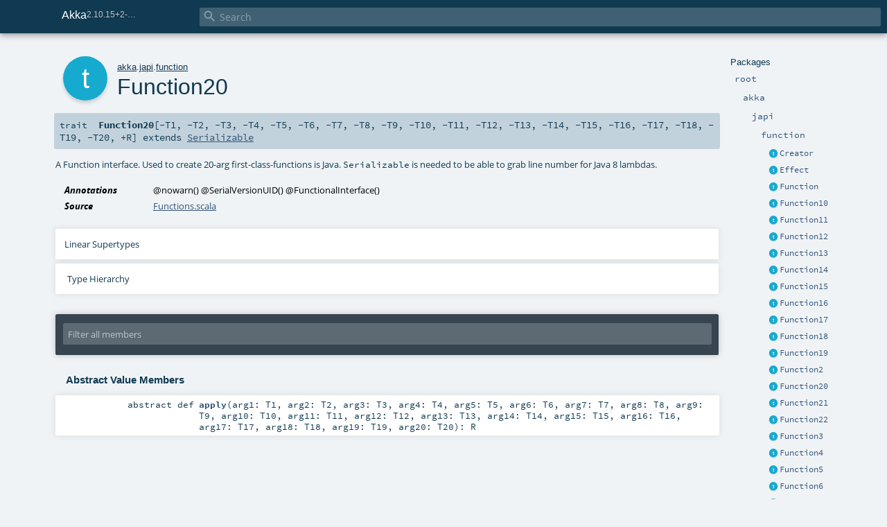

--- FILE ---
content_type: text/html
request_url: https://doc.akka.io/api/akka/snapshot/akka/japi/function/Function20.html
body_size: 7343
content:
<!DOCTYPE html ><html><head><meta http-equiv="X-UA-Compatible" content="IE=edge"/><meta content="width=device-width, initial-scale=1.0, maximum-scale=1.0, user-scalable=no" name="viewport"/><title>Akka 2.10.15+2-4af0506d-SNAPSHOT - akka.japi.function.Function20</title><meta content="Akka 2.10.15 2 - 4af0506d - SNAPSHOT - akka.japi.function.Function20" name="description"/><meta content="Akka 2.10.15 2 4af0506d SNAPSHOT akka.japi.function.Function20" name="keywords"/><meta http-equiv="content-type" content="text/html; charset=UTF-8"/><link href="https://doc.akka.io/api/akka-core/current/akka/japi/function/Function20.html" rel="canonical"/><link href="../../../lib/index.css" media="screen" type="text/css" rel="stylesheet"/><link href="../../../lib/template.css" media="screen" type="text/css" rel="stylesheet"/><link href="../../../lib/print.css" media="print" type="text/css" rel="stylesheet"/><link href="../../../lib/diagrams.css" media="screen" type="text/css" rel="stylesheet" id="diagrams-css"/><script type="text/javascript" src="../../../lib/jquery.min.js"></script><script type="text/javascript" src="../../../lib/index.js"></script><script type="text/javascript" src="../../../index.js"></script><script type="text/javascript" src="../../../lib/scheduler.js"></script><script type="text/javascript" src="../../../lib/template.js"></script><script type="text/javascript" src="https://d3js.org/d3.v4.js"></script><script type="text/javascript" src="https://cdn.jsdelivr.net/npm/graphlib-dot@0.6.2/dist/graphlib-dot.min.js"></script><script type="text/javascript" src="https://cdnjs.cloudflare.com/ajax/libs/dagre-d3/0.6.1/dagre-d3.min.js"></script><script type="text/javascript">/* this variable can be used by the JS to determine the path to the root document */
var toRoot = '../../../';</script></head><body><div id="search"><span id="doc-title">Akka<span id="doc-version">2.10.15+2-4af0506d-SNAPSHOT</span></span> <span class="close-results"><span class="left">&lt;</span> Back</span><div id="textfilter"><span class="input"><input autocapitalize="none" placeholder="Search" id="index-input" type="text" accesskey="/"/><i class="clear material-icons"></i><i id="search-icon" class="material-icons"></i></span></div></div><div id="search-results"><div id="search-progress"><div id="progress-fill"></div></div><div id="results-content"><div id="entity-results"></div><div id="member-results"></div></div></div><div id="content-scroll-container" style="-webkit-overflow-scrolling: touch;"><div id="content-container" style="-webkit-overflow-scrolling: touch;"><div id="subpackage-spacer"><div id="packages"><h1>Packages</h1><ul><li class="indented0 " name="_root_.root" group="Ungrouped" fullComment="yes" data-isabs="false" visbl="pub"><a id="_root_" class="anchorToMember"></a><a id="root:_root_" class="anchorToMember"></a> <span class="permalink"><a href="../../../index.html" title="Permalink"><i class="material-icons"></i></a></span> <span class="modifier_kind"><span class="modifier"></span> <span class="kind">package</span></span> <span class="symbol"><a href="../../../index.html" title=""><span class="name">root</span></a></span><div class="fullcomment"><dl class="attributes block"><dt>Definition Classes</dt><dd><a href="../../../index.html" name="_root_" id="_root_" class="extype">root</a></dd></dl></div></li><li class="indented1 " name="_root_.akka" group="Ungrouped" fullComment="yes" data-isabs="false" visbl="pub"><a id="akka" class="anchorToMember"></a><a id="akka:akka" class="anchorToMember"></a> <span class="permalink"><a href="../../../akka/index.html" title="Permalink"><i class="material-icons"></i></a></span> <span class="modifier_kind"><span class="modifier"></span> <span class="kind">package</span></span> <span class="symbol"><a href="../../index.html" title=""><span class="name">akka</span></a></span><div class="fullcomment"><dl class="attributes block"><dt>Definition Classes</dt><dd><a href="../../../index.html" name="_root_" id="_root_" class="extype">root</a></dd></dl></div></li><li class="indented2 " name="akka.japi" group="Ungrouped" fullComment="yes" data-isabs="false" visbl="pub"><a id="japi" class="anchorToMember"></a><a id="japi:japi" class="anchorToMember"></a> <span class="permalink"><a href="../../../akka/japi/index.html" title="Permalink"><i class="material-icons"></i></a></span> <span class="modifier_kind"><span class="modifier"></span> <span class="kind">package</span></span> <span class="symbol"><a href="../index.html" title=""><span class="name">japi</span></a></span><div class="fullcomment"><dl class="attributes block"><dt>Definition Classes</dt><dd><a href="../../index.html" name="akka" id="akka" class="extype">akka</a></dd></dl></div></li><li class="indented3 " name="akka.japi.function" group="Ungrouped" fullComment="yes" data-isabs="false" visbl="pub"><a id="function" class="anchorToMember"></a><a id="function:function" class="anchorToMember"></a> <span class="permalink"><a href="../../../akka/japi/function/index.html" title="Permalink"><i class="material-icons"></i></a></span> <span class="modifier_kind"><span class="modifier"></span> <span class="kind">package</span></span> <span class="symbol"><a href="index.html" title=""><span class="name">function</span></a></span><div class="fullcomment"><dl class="attributes block"><dt>Definition Classes</dt><dd><a href="../index.html" name="akka.japi" id="akka.japi" class="extype">japi</a></dd></dl></div></li><li class="current-entities indented3"><span class="separator"></span> <a href="Creator.html" title="A constructor/factory, takes no parameters but creates a new value of type T every call." class="trait"></a><a href="Creator.html" title="A constructor/factory, takes no parameters but creates a new value of type T every call.">Creator</a></li><li class="current-entities indented3"><span class="separator"></span> <a href="Effect.html" title="An executable piece of code that takes no parameters and doesn't return any value." class="trait"></a><a href="Effect.html" title="An executable piece of code that takes no parameters and doesn't return any value.">Effect</a></li><li class="current-entities indented3"><span class="separator"></span> <a href="Function.html" title="A Function interface." class="trait"></a><a href="Function.html" title="A Function interface.">Function</a></li><li class="current-entities indented3"><span class="separator"></span> <a href="Function10.html" title="A Function interface." class="trait"></a><a href="Function10.html" title="A Function interface.">Function10</a></li><li class="current-entities indented3"><span class="separator"></span> <a href="Function11.html" title="A Function interface." class="trait"></a><a href="Function11.html" title="A Function interface.">Function11</a></li><li class="current-entities indented3"><span class="separator"></span> <a href="Function12.html" title="A Function interface." class="trait"></a><a href="Function12.html" title="A Function interface.">Function12</a></li><li class="current-entities indented3"><span class="separator"></span> <a href="Function13.html" title="A Function interface." class="trait"></a><a href="Function13.html" title="A Function interface.">Function13</a></li><li class="current-entities indented3"><span class="separator"></span> <a href="Function14.html" title="A Function interface." class="trait"></a><a href="Function14.html" title="A Function interface.">Function14</a></li><li class="current-entities indented3"><span class="separator"></span> <a href="Function15.html" title="A Function interface." class="trait"></a><a href="Function15.html" title="A Function interface.">Function15</a></li><li class="current-entities indented3"><span class="separator"></span> <a href="Function16.html" title="A Function interface." class="trait"></a><a href="Function16.html" title="A Function interface.">Function16</a></li><li class="current-entities indented3"><span class="separator"></span> <a href="Function17.html" title="A Function interface." class="trait"></a><a href="Function17.html" title="A Function interface.">Function17</a></li><li class="current-entities indented3"><span class="separator"></span> <a href="Function18.html" title="A Function interface." class="trait"></a><a href="Function18.html" title="A Function interface.">Function18</a></li><li class="current-entities indented3"><span class="separator"></span> <a href="Function19.html" title="A Function interface." class="trait"></a><a href="Function19.html" title="A Function interface.">Function19</a></li><li class="current-entities indented3"><span class="separator"></span> <a href="Function2.html" title="A Function interface." class="trait"></a><a href="Function2.html" title="A Function interface.">Function2</a></li><li class="current-entities indented3"><span class="separator"></span> <a href="" title="A Function interface." class="trait"></a><a href="" title="A Function interface.">Function20</a></li><li class="current-entities indented3"><span class="separator"></span> <a href="Function21.html" title="A Function interface." class="trait"></a><a href="Function21.html" title="A Function interface.">Function21</a></li><li class="current-entities indented3"><span class="separator"></span> <a href="Function22.html" title="A Function interface." class="trait"></a><a href="Function22.html" title="A Function interface.">Function22</a></li><li class="current-entities indented3"><span class="separator"></span> <a href="Function3.html" title="A Function interface." class="trait"></a><a href="Function3.html" title="A Function interface.">Function3</a></li><li class="current-entities indented3"><span class="separator"></span> <a href="Function4.html" title="A Function interface." class="trait"></a><a href="Function4.html" title="A Function interface.">Function4</a></li><li class="current-entities indented3"><span class="separator"></span> <a href="Function5.html" title="A Function interface." class="trait"></a><a href="Function5.html" title="A Function interface.">Function5</a></li><li class="current-entities indented3"><span class="separator"></span> <a href="Function6.html" title="A Function interface." class="trait"></a><a href="Function6.html" title="A Function interface.">Function6</a></li><li class="current-entities indented3"><span class="separator"></span> <a href="Function7.html" title="A Function interface." class="trait"></a><a href="Function7.html" title="A Function interface.">Function7</a></li><li class="current-entities indented3"><span class="separator"></span> <a href="Function8.html" title="A Function interface." class="trait"></a><a href="Function8.html" title="A Function interface.">Function8</a></li><li class="current-entities indented3"><span class="separator"></span> <a href="Function9.html" title="A Function interface." class="trait"></a><a href="Function9.html" title="A Function interface.">Function9</a></li><li class="current-entities indented3"><span class="separator"></span> <a href="Predicate.html" title="Java API: Defines a criteria and determines whether the parameter meets this criteria." class="trait"></a><a href="Predicate.html" title="Java API: Defines a criteria and determines whether the parameter meets this criteria.">Predicate</a></li><li class="current-entities indented3"><span class="separator"></span> <a href="Procedure.html" title="A Procedure is like a Function, but it doesn't produce a return value." class="trait"></a><a href="Procedure.html" title="A Procedure is like a Function, but it doesn't produce a return value.">Procedure</a></li><li class="current-entities indented3"><span class="separator"></span> <a href="Procedure10.html" title="A Consumer interface." class="trait"></a><a href="Procedure10.html" title="A Consumer interface.">Procedure10</a></li><li class="current-entities indented3"><span class="separator"></span> <a href="Procedure11.html" title="A Consumer interface." class="trait"></a><a href="Procedure11.html" title="A Consumer interface.">Procedure11</a></li><li class="current-entities indented3"><span class="separator"></span> <a href="Procedure12.html" title="A Consumer interface." class="trait"></a><a href="Procedure12.html" title="A Consumer interface.">Procedure12</a></li><li class="current-entities indented3"><span class="separator"></span> <a href="Procedure13.html" title="A Consumer interface." class="trait"></a><a href="Procedure13.html" title="A Consumer interface.">Procedure13</a></li><li class="current-entities indented3"><span class="separator"></span> <a href="Procedure14.html" title="A Consumer interface." class="trait"></a><a href="Procedure14.html" title="A Consumer interface.">Procedure14</a></li><li class="current-entities indented3"><span class="separator"></span> <a href="Procedure15.html" title="A Consumer interface." class="trait"></a><a href="Procedure15.html" title="A Consumer interface.">Procedure15</a></li><li class="current-entities indented3"><span class="separator"></span> <a href="Procedure16.html" title="A Consumer interface." class="trait"></a><a href="Procedure16.html" title="A Consumer interface.">Procedure16</a></li><li class="current-entities indented3"><span class="separator"></span> <a href="Procedure17.html" title="A Consumer interface." class="trait"></a><a href="Procedure17.html" title="A Consumer interface.">Procedure17</a></li><li class="current-entities indented3"><span class="separator"></span> <a href="Procedure18.html" title="A Consumer interface." class="trait"></a><a href="Procedure18.html" title="A Consumer interface.">Procedure18</a></li><li class="current-entities indented3"><span class="separator"></span> <a href="Procedure19.html" title="A Consumer interface." class="trait"></a><a href="Procedure19.html" title="A Consumer interface.">Procedure19</a></li><li class="current-entities indented3"><span class="separator"></span> <a href="Procedure2.html" title="A Consumer interface." class="trait"></a><a href="Procedure2.html" title="A Consumer interface.">Procedure2</a></li><li class="current-entities indented3"><span class="separator"></span> <a href="Procedure20.html" title="A Consumer interface." class="trait"></a><a href="Procedure20.html" title="A Consumer interface.">Procedure20</a></li><li class="current-entities indented3"><span class="separator"></span> <a href="Procedure21.html" title="A Consumer interface." class="trait"></a><a href="Procedure21.html" title="A Consumer interface.">Procedure21</a></li><li class="current-entities indented3"><span class="separator"></span> <a href="Procedure22.html" title="A Consumer interface." class="trait"></a><a href="Procedure22.html" title="A Consumer interface.">Procedure22</a></li><li class="current-entities indented3"><span class="separator"></span> <a href="Procedure3.html" title="A Consumer interface." class="trait"></a><a href="Procedure3.html" title="A Consumer interface.">Procedure3</a></li><li class="current-entities indented3"><span class="separator"></span> <a href="Procedure4.html" title="A Consumer interface." class="trait"></a><a href="Procedure4.html" title="A Consumer interface.">Procedure4</a></li><li class="current-entities indented3"><span class="separator"></span> <a href="Procedure5.html" title="A Consumer interface." class="trait"></a><a href="Procedure5.html" title="A Consumer interface.">Procedure5</a></li><li class="current-entities indented3"><span class="separator"></span> <a href="Procedure6.html" title="A Consumer interface." class="trait"></a><a href="Procedure6.html" title="A Consumer interface.">Procedure6</a></li><li class="current-entities indented3"><span class="separator"></span> <a href="Procedure7.html" title="A Consumer interface." class="trait"></a><a href="Procedure7.html" title="A Consumer interface.">Procedure7</a></li><li class="current-entities indented3"><span class="separator"></span> <a href="Procedure8.html" title="A Consumer interface." class="trait"></a><a href="Procedure8.html" title="A Consumer interface.">Procedure8</a></li><li class="current-entities indented3"><span class="separator"></span> <a href="Procedure9.html" title="A Consumer interface." class="trait"></a><a href="Procedure9.html" title="A Consumer interface.">Procedure9</a></li></ul></div></div><div id="content"><body class="trait type"><div id="definition"><div class="big-circle trait">t</div><p id="owner"><a href="../../index.html" name="akka" id="akka" class="extype">akka</a>.<a href="../index.html" name="akka.japi" id="akka.japi" class="extype">japi</a>.<a href="index.html" name="akka.japi.function" id="akka.japi.function" class="extype">function</a></p><h1>Function20<span class="permalink"><a href="../../../akka/japi/function/Function20.html" title="Permalink"><i class="material-icons"></i></a></span></h1><h3><span class="morelinks"></span></h3></div><h4 id="signature" class="signature"><span class="modifier_kind"><span class="modifier"></span> <span class="kind">trait</span></span> <span class="symbol"><span class="name">Function20</span><span class="tparams">[<span name="T1">-T1</span>, <span name="T2">-T2</span>, <span name="T3">-T3</span>, <span name="T4">-T4</span>, <span name="T5">-T5</span>, <span name="T6">-T6</span>, <span name="T7">-T7</span>, <span name="T8">-T8</span>, <span name="T9">-T9</span>, <span name="T10">-T10</span>, <span name="T11">-T11</span>, <span name="T12">-T12</span>, <span name="T13">-T13</span>, <span name="T14">-T14</span>, <span name="T15">-T15</span>, <span name="T16">-T16</span>, <span name="T17">-T17</span>, <span name="T18">-T18</span>, <span name="T19">-T19</span>, <span name="T20">-T20</span>, <span name="R">+R</span>]</span><span class="result"> extends <a href="https://docs.oracle.com/en/java/javase/11/docs/api/java.base/java/io/Serializable.html#java.io.Serializable" name="java.io.Serializable" id="java.io.Serializable" class="extype">Serializable</a></span></span></h4><div id="comment" class="fullcommenttop"><div class="comment cmt"><p>A Function interface. Used to create 20-arg first-class-functions is Java.
<code>Serializable</code> is needed to be able to grab line number for Java 8 lambdas.
</p></div><dl class="attributes block"><dt>Annotations</dt><dd><span class="name">@nowarn</span><span class="args">()</span> <span class="name">@SerialVersionUID</span><span class="args">()</span> <span class="name">@FunctionalInterface</span><span class="args">()</span> </dd><dt>Source</dt><dd><a href="https://github.com/akka/akka-core/tree/main/akka-actor/target/scala-2.13/src_managed/main/akka/japi/function/Functions.scala#L221" target="_blank">Functions.scala</a></dd></dl><div class="toggleContainer"><div class="toggle block"><span>Linear Supertypes</span><div class="superTypes hiddenContent"><a href="https://docs.oracle.com/en/java/javase/11/docs/api/java.base/java/io/Serializable.html#java.io.Serializable" name="java.io.Serializable" id="java.io.Serializable" class="extype">Serializable</a>, <a href="https://www.scala-lang.org/api/2.13.17/scala/AnyRef.html#scala.AnyRef" name="scala.AnyRef" id="scala.AnyRef" class="extype">AnyRef</a>, <a href="https://www.scala-lang.org/api/2.13.17/scala/Any.html#scala.Any" name="scala.Any" id="scala.Any" class="extype">Any</a></div></div></div><div id="inheritance-diagram-container" class="toggleContainer block diagram-container"><span class="toggle diagram-link">Type Hierarchy</span><div id="inheritance-diagram" class="diagram hiddenContent"><svg id="graph1" class="class-diagram" width="800" height="600"></svg><script type="text/dot" id="dot1">
digraph G {
  
  subgraph clusterAll {
  style = "invis"
  
  subgraph clusterThis {
  style="invis"
  node0 [URL="#inheritance-diagram-container", label="Function20[T1, T2, T3, T4, T5, T6, T7, T8, T9, T10, T11, T12, T13, T14, T15, T16, T17, T18, T19, T20, R]", id="graph1_0", class="this trait", tooltip="akka.japi.function.Function20 (this trait)"] ;
}
  
  
  
}
  
  
  node1 [label="Serializable", id="graph1_1", class="default", tooltip="java.io.Serializable"] ;
  node1 -> node0 [arrowtail="empty", dir="back", id="graph1_1_0", class="inheritance", tooltip="Function20[T1, T2, T3, T4, T5, T6, T7, T8, T9, T10, T11, T12, T13, T14, T15, T16, T17, T18, T19, T20, R] is a subtype of Serializable"] ;
}
</script><script>$("#inheritance-diagram").bind('beforeShow', function() {
  if ($("svg#graph1").children().length == 0) {
    var dot = document.querySelector("#dot1").text;
    var svg = d3.select("#graph1");
    var inner = svg.append("g");

    // Set up zoom support
    var zoom = d3.zoom()
        .on("zoom", function() {
          inner.attr("transform", d3.event.transform);
        });
    svg.call(zoom);

    var render = new dagreD3.render();
    var g = graphlibDot.read(dot);
    render(inner, g);

    inner.selectAll("g.node").each(function(v) {
      // https://stackoverflow.com/questions/27381452/wrapping-existing-inline-svg-g-element-with-a-element
      var tgt = $("#"+ g.node(v).id +" g.label text")[0];
      var parent = tgt.parentNode;
      var a = document.createElementNS('http://www.w3.org/2000/svg', 'a');
      a.setAttributeNS('http://www.w3.org/1999/xlink', 'xlink:href', g.node(v).URL);
      a.appendChild(tgt);
      parent.appendChild(a);
    });
  }
})</script></div></div></div><div id="mbrsel"><div class="toggle"></div><div id="memberfilter"><i class="material-icons arrow"></i><span class="input"><input placeholder="Filter all members" id="mbrsel-input" type="text" accesskey="/"/></span><i class="clear material-icons"></i></div><div id="filterby"><div id="order"><span class="filtertype">Ordering</span><ol><li class="alpha in"><span>Alphabetic</span></li><li class="inherit out"><span>By Inheritance</span></li></ol></div><div class="ancestors"><span class="filtertype">Inherited<br/></span><ol id="linearization"><li class="in" name="akka.japi.function.Function20"><span>Function20</span></li><li class="in" name="java.io.Serializable"><span>Serializable</span></li><li class="in" name="scala.AnyRef"><span>AnyRef</span></li><li class="in" name="scala.Any"><span>Any</span></li></ol></div><div class="ancestors"><span class="filtertype">Implicitly<br/></span><ol id="implicits"><li class="in" name="scala.Predef.any2stringadd" data-hidden="true"><span>by any2stringadd</span></li><li class="in" name="scala.Predef.StringFormat" data-hidden="true"><span>by StringFormat</span></li><li class="in" name="scala.Predef.Ensuring" data-hidden="true"><span>by Ensuring</span></li><li class="in" name="scala.Predef.ArrowAssoc" data-hidden="true"><span>by ArrowAssoc</span></li></ol></div><div class="ancestors"><span class="filtertype"></span><ol><li class="hideall out"><span>Hide All</span></li><li class="showall in"><span>Show All</span></li></ol></div><div id="visbl"><span class="filtertype">Visibility</span><ol><li class="public in"><span>Public</span></li><li class="protected out"><span>Protected</span></li></ol></div></div></div><div id="template"><div id="allMembers"><div class="values members"><h3>Abstract Value Members</h3><ol><li class="indented0 " name="akka.japi.function.Function20#apply" group="Ungrouped" fullComment="yes" data-isabs="true" visbl="pub"><a id="apply(arg1:T1,arg2:T2,arg3:T3,arg4:T4,arg5:T5,arg6:T6,arg7:T7,arg8:T8,arg9:T9,arg10:T10,arg11:T11,arg12:T12,arg13:T13,arg14:T14,arg15:T15,arg16:T16,arg17:T17,arg18:T18,arg19:T19,arg20:T20):R" class="anchorToMember"></a><a id="apply(T1,T2,T3,T4,T5,T6,T7,T8,T9,T10,T11,T12,T13,T14,T15,T16,T17,T18,T19,T20):R" class="anchorToMember"></a> <span class="permalink"><a href="../../../akka/japi/function/Function20.html#apply(arg1:T1,arg2:T2,arg3:T3,arg4:T4,arg5:T5,arg6:T6,arg7:T7,arg8:T8,arg9:T9,arg10:T10,arg11:T11,arg12:T12,arg13:T13,arg14:T14,arg15:T15,arg16:T16,arg17:T17,arg18:T18,arg19:T19,arg20:T20):R" title="Permalink"><i class="material-icons"></i></a></span> <span class="modifier_kind"><span class="modifier">abstract </span> <span class="kind">def</span></span> <span class="symbol"><span class="name">apply</span><span class="params">(<span name="arg1">arg1: <span name="akka.japi.function.Function20.T1" class="extype">T1</span></span>, <span name="arg2">arg2: <span name="akka.japi.function.Function20.T2" class="extype">T2</span></span>, <span name="arg3">arg3: <span name="akka.japi.function.Function20.T3" class="extype">T3</span></span>, <span name="arg4">arg4: <span name="akka.japi.function.Function20.T4" class="extype">T4</span></span>, <span name="arg5">arg5: <span name="akka.japi.function.Function20.T5" class="extype">T5</span></span>, <span name="arg6">arg6: <span name="akka.japi.function.Function20.T6" class="extype">T6</span></span>, <span name="arg7">arg7: <span name="akka.japi.function.Function20.T7" class="extype">T7</span></span>, <span name="arg8">arg8: <span name="akka.japi.function.Function20.T8" class="extype">T8</span></span>, <span name="arg9">arg9: <span name="akka.japi.function.Function20.T9" class="extype">T9</span></span>, <span name="arg10">arg10: <span name="akka.japi.function.Function20.T10" class="extype">T10</span></span>, <span name="arg11">arg11: <span name="akka.japi.function.Function20.T11" class="extype">T11</span></span>, <span name="arg12">arg12: <span name="akka.japi.function.Function20.T12" class="extype">T12</span></span>, <span name="arg13">arg13: <span name="akka.japi.function.Function20.T13" class="extype">T13</span></span>, <span name="arg14">arg14: <span name="akka.japi.function.Function20.T14" class="extype">T14</span></span>, <span name="arg15">arg15: <span name="akka.japi.function.Function20.T15" class="extype">T15</span></span>, <span name="arg16">arg16: <span name="akka.japi.function.Function20.T16" class="extype">T16</span></span>, <span name="arg17">arg17: <span name="akka.japi.function.Function20.T17" class="extype">T17</span></span>, <span name="arg18">arg18: <span name="akka.japi.function.Function20.T18" class="extype">T18</span></span>, <span name="arg19">arg19: <span name="akka.japi.function.Function20.T19" class="extype">T19</span></span>, <span name="arg20">arg20: <span name="akka.japi.function.Function20.T20" class="extype">T20</span></span>)</span><span class="result">: <span name="akka.japi.function.Function20.R" class="extype">R</span></span></span><div class="fullcomment"><dl class="attributes block"><dt>Annotations</dt><dd><span class="name">@throws</span><span class="args">(<span><span class="symbol">classOf[Exception]</span></span>)</span> </dd></dl></div></li></ol></div><div class="values members"><h3>Concrete Value Members</h3><ol><li class="indented0 " name="scala.AnyRef#!=" group="Ungrouped" fullComment="yes" data-isabs="false" visbl="pub"><a id="!=(x$1:Any):Boolean" class="anchorToMember"></a><a id="!=(Any):Boolean" class="anchorToMember"></a> <span class="permalink"><a href="../../../akka/japi/function/Function20.html#!=(x$1:Any):Boolean" title="Permalink"><i class="material-icons"></i></a></span> <span class="modifier_kind"><span class="modifier">final </span> <span class="kind">def</span></span> <span class="symbol"><span class="name" title="gt4s: $bang$eq">!=</span><span class="params">(<span name="arg0">arg0: <a href="https://www.scala-lang.org/api/2.13.17/scala/Any.html#scala.Any" name="scala.Any" id="scala.Any" class="extype">Any</a></span>)</span><span class="result">: <a href="https://www.scala-lang.org/api/2.13.17/scala/Boolean.html#scala.Boolean" name="scala.Boolean" id="scala.Boolean" class="extype">Boolean</a></span></span><div class="fullcomment"><dl class="attributes block"><dt>Definition Classes</dt><dd>AnyRef → Any</dd></dl></div></li><li class="indented0 " name="scala.AnyRef###" group="Ungrouped" fullComment="yes" data-isabs="false" visbl="pub"><a id="##:Int" class="anchorToMember"></a> <span class="permalink"><a href="../../../akka/japi/function/Function20.html###:Int" title="Permalink"><i class="material-icons"></i></a></span> <span class="modifier_kind"><span class="modifier">final </span> <span class="kind">def</span></span> <span class="symbol"><span class="name" title="gt4s: $hash$hash">##</span><span class="result">: <a href="https://www.scala-lang.org/api/2.13.17/scala/Int.html#scala.Int" name="scala.Int" id="scala.Int" class="extype">Int</a></span></span><div class="fullcomment"><dl class="attributes block"><dt>Definition Classes</dt><dd>AnyRef → Any</dd></dl></div></li><li class="indented0 " name="scala.Predef.any2stringadd#+" group="Ungrouped" fullComment="yes" data-isabs="false" visbl="pub"><a id="+(other:String):String" class="anchorToMember"></a><a id="+(String):String" class="anchorToMember"></a> <span class="permalink"><a href="../../../akka/japi/function/Function20.html#+(other:String):String" title="Permalink"><i class="material-icons"></i></a></span> <span class="modifier_kind"><span class="modifier"></span> <span class="kind">def</span></span> <span class="symbol"><span class="implicit" title="gt4s: $plus">+</span><span class="params">(<span name="other">other: <span name="scala.Predef.String" class="extype">String</span></span>)</span><span class="result">: <span name="scala.Predef.String" class="extype">String</span></span></span><div class="fullcomment"><dl class="attributes block"><dt class="implicit">Implicit</dt><dd>This member is added by an implicit conversion from <a href="" name="akka.japi.function.Function20" id="akka.japi.function.Function20" class="extype">Function20</a>[<span name="akka.japi.function.Function20.T1" class="extype">T1</span>, <span name="akka.japi.function.Function20.T2" class="extype">T2</span>, <span name="akka.japi.function.Function20.T3" class="extype">T3</span>, <span name="akka.japi.function.Function20.T4" class="extype">T4</span>, <span name="akka.japi.function.Function20.T5" class="extype">T5</span>, <span name="akka.japi.function.Function20.T6" class="extype">T6</span>, <span name="akka.japi.function.Function20.T7" class="extype">T7</span>, <span name="akka.japi.function.Function20.T8" class="extype">T8</span>, <span name="akka.japi.function.Function20.T9" class="extype">T9</span>, <span name="akka.japi.function.Function20.T10" class="extype">T10</span>, <span name="akka.japi.function.Function20.T11" class="extype">T11</span>, <span name="akka.japi.function.Function20.T12" class="extype">T12</span>, <span name="akka.japi.function.Function20.T13" class="extype">T13</span>, <span name="akka.japi.function.Function20.T14" class="extype">T14</span>, <span name="akka.japi.function.Function20.T15" class="extype">T15</span>, <span name="akka.japi.function.Function20.T16" class="extype">T16</span>, <span name="akka.japi.function.Function20.T17" class="extype">T17</span>, <span name="akka.japi.function.Function20.T18" class="extype">T18</span>, <span name="akka.japi.function.Function20.T19" class="extype">T19</span>, <span name="akka.japi.function.Function20.T20" class="extype">T20</span>, <span name="akka.japi.function.Function20.R" class="extype">R</span>] to<span name="scala.Predef.any2stringadd" class="extype">any2stringadd</span>[<a href="" name="akka.japi.function.Function20" id="akka.japi.function.Function20" class="extype">Function20</a>[<span name="akka.japi.function.Function20.T1" class="extype">T1</span>, <span name="akka.japi.function.Function20.T2" class="extype">T2</span>, <span name="akka.japi.function.Function20.T3" class="extype">T3</span>, <span name="akka.japi.function.Function20.T4" class="extype">T4</span>, <span name="akka.japi.function.Function20.T5" class="extype">T5</span>, <span name="akka.japi.function.Function20.T6" class="extype">T6</span>, <span name="akka.japi.function.Function20.T7" class="extype">T7</span>, <span name="akka.japi.function.Function20.T8" class="extype">T8</span>, <span name="akka.japi.function.Function20.T9" class="extype">T9</span>, <span name="akka.japi.function.Function20.T10" class="extype">T10</span>, <span name="akka.japi.function.Function20.T11" class="extype">T11</span>, <span name="akka.japi.function.Function20.T12" class="extype">T12</span>, <span name="akka.japi.function.Function20.T13" class="extype">T13</span>, <span name="akka.japi.function.Function20.T14" class="extype">T14</span>, <span name="akka.japi.function.Function20.T15" class="extype">T15</span>, <span name="akka.japi.function.Function20.T16" class="extype">T16</span>, <span name="akka.japi.function.Function20.T17" class="extype">T17</span>, <span name="akka.japi.function.Function20.T18" class="extype">T18</span>, <span name="akka.japi.function.Function20.T19" class="extype">T19</span>, <span name="akka.japi.function.Function20.T20" class="extype">T20</span>, <span name="akka.japi.function.Function20.R" class="extype">R</span>]] performed by method any2stringadd in scala.Predef.</dd><dt>Definition Classes</dt><dd>any2stringadd</dd></dl></div></li><li class="indented0 " name="scala.Predef.ArrowAssoc#-&gt;" group="Ungrouped" fullComment="yes" data-isabs="false" visbl="pub"><a id="-&gt;[B](y:B):(A,B)" class="anchorToMember"></a><a id="-&gt;[B](B):(Function20[T1,T2,T3,T4,T5,T6,T7,T8,T9,T10,T11,T12,T13,T14,T15,T16,T17,T18,T19,T20,R],B)" class="anchorToMember"></a> <span class="permalink"><a href="../../../akka/japi/function/Function20.html#-&gt;[B](y:B):(A,B)" title="Permalink"><i class="material-icons"></i></a></span> <span class="modifier_kind"><span class="modifier"></span> <span class="kind">def</span></span> <span class="symbol"><span class="implicit" title="gt4s: $minus$greater">-&gt;</span><span class="tparams">[<span name="B">B</span>]</span><span class="params">(<span name="y">y: <span name="scala.Predef.ArrowAssoc.-&gt;.B" class="extype">B</span></span>)</span><span class="result">: (<a href="" name="akka.japi.function.Function20" id="akka.japi.function.Function20" class="extype">Function20</a>[<span name="akka.japi.function.Function20.T1" class="extype">T1</span>, <span name="akka.japi.function.Function20.T2" class="extype">T2</span>, <span name="akka.japi.function.Function20.T3" class="extype">T3</span>, <span name="akka.japi.function.Function20.T4" class="extype">T4</span>, <span name="akka.japi.function.Function20.T5" class="extype">T5</span>, <span name="akka.japi.function.Function20.T6" class="extype">T6</span>, <span name="akka.japi.function.Function20.T7" class="extype">T7</span>, <span name="akka.japi.function.Function20.T8" class="extype">T8</span>, <span name="akka.japi.function.Function20.T9" class="extype">T9</span>, <span name="akka.japi.function.Function20.T10" class="extype">T10</span>, <span name="akka.japi.function.Function20.T11" class="extype">T11</span>, <span name="akka.japi.function.Function20.T12" class="extype">T12</span>, <span name="akka.japi.function.Function20.T13" class="extype">T13</span>, <span name="akka.japi.function.Function20.T14" class="extype">T14</span>, <span name="akka.japi.function.Function20.T15" class="extype">T15</span>, <span name="akka.japi.function.Function20.T16" class="extype">T16</span>, <span name="akka.japi.function.Function20.T17" class="extype">T17</span>, <span name="akka.japi.function.Function20.T18" class="extype">T18</span>, <span name="akka.japi.function.Function20.T19" class="extype">T19</span>, <span name="akka.japi.function.Function20.T20" class="extype">T20</span>, <span name="akka.japi.function.Function20.R" class="extype">R</span>], <span name="scala.Predef.ArrowAssoc.-&gt;.B" class="extype">B</span>)</span></span><div class="fullcomment"><dl class="attributes block"><dt class="implicit">Implicit</dt><dd>This member is added by an implicit conversion from <a href="" name="akka.japi.function.Function20" id="akka.japi.function.Function20" class="extype">Function20</a>[<span name="akka.japi.function.Function20.T1" class="extype">T1</span>, <span name="akka.japi.function.Function20.T2" class="extype">T2</span>, <span name="akka.japi.function.Function20.T3" class="extype">T3</span>, <span name="akka.japi.function.Function20.T4" class="extype">T4</span>, <span name="akka.japi.function.Function20.T5" class="extype">T5</span>, <span name="akka.japi.function.Function20.T6" class="extype">T6</span>, <span name="akka.japi.function.Function20.T7" class="extype">T7</span>, <span name="akka.japi.function.Function20.T8" class="extype">T8</span>, <span name="akka.japi.function.Function20.T9" class="extype">T9</span>, <span name="akka.japi.function.Function20.T10" class="extype">T10</span>, <span name="akka.japi.function.Function20.T11" class="extype">T11</span>, <span name="akka.japi.function.Function20.T12" class="extype">T12</span>, <span name="akka.japi.function.Function20.T13" class="extype">T13</span>, <span name="akka.japi.function.Function20.T14" class="extype">T14</span>, <span name="akka.japi.function.Function20.T15" class="extype">T15</span>, <span name="akka.japi.function.Function20.T16" class="extype">T16</span>, <span name="akka.japi.function.Function20.T17" class="extype">T17</span>, <span name="akka.japi.function.Function20.T18" class="extype">T18</span>, <span name="akka.japi.function.Function20.T19" class="extype">T19</span>, <span name="akka.japi.function.Function20.T20" class="extype">T20</span>, <span name="akka.japi.function.Function20.R" class="extype">R</span>] to<span name="scala.Predef.ArrowAssoc" class="extype">ArrowAssoc</span>[<a href="" name="akka.japi.function.Function20" id="akka.japi.function.Function20" class="extype">Function20</a>[<span name="akka.japi.function.Function20.T1" class="extype">T1</span>, <span name="akka.japi.function.Function20.T2" class="extype">T2</span>, <span name="akka.japi.function.Function20.T3" class="extype">T3</span>, <span name="akka.japi.function.Function20.T4" class="extype">T4</span>, <span name="akka.japi.function.Function20.T5" class="extype">T5</span>, <span name="akka.japi.function.Function20.T6" class="extype">T6</span>, <span name="akka.japi.function.Function20.T7" class="extype">T7</span>, <span name="akka.japi.function.Function20.T8" class="extype">T8</span>, <span name="akka.japi.function.Function20.T9" class="extype">T9</span>, <span name="akka.japi.function.Function20.T10" class="extype">T10</span>, <span name="akka.japi.function.Function20.T11" class="extype">T11</span>, <span name="akka.japi.function.Function20.T12" class="extype">T12</span>, <span name="akka.japi.function.Function20.T13" class="extype">T13</span>, <span name="akka.japi.function.Function20.T14" class="extype">T14</span>, <span name="akka.japi.function.Function20.T15" class="extype">T15</span>, <span name="akka.japi.function.Function20.T16" class="extype">T16</span>, <span name="akka.japi.function.Function20.T17" class="extype">T17</span>, <span name="akka.japi.function.Function20.T18" class="extype">T18</span>, <span name="akka.japi.function.Function20.T19" class="extype">T19</span>, <span name="akka.japi.function.Function20.T20" class="extype">T20</span>, <span name="akka.japi.function.Function20.R" class="extype">R</span>]] performed by method ArrowAssoc in scala.Predef.</dd><dt>Definition Classes</dt><dd>ArrowAssoc</dd><dt>Annotations</dt><dd><span class="name">@inline</span><span class="args">()</span> </dd></dl></div></li><li class="indented0 " name="scala.AnyRef#==" group="Ungrouped" fullComment="yes" data-isabs="false" visbl="pub"><a id="==(x$1:Any):Boolean" class="anchorToMember"></a><a id="==(Any):Boolean" class="anchorToMember"></a> <span class="permalink"><a href="../../../akka/japi/function/Function20.html#==(x$1:Any):Boolean" title="Permalink"><i class="material-icons"></i></a></span> <span class="modifier_kind"><span class="modifier">final </span> <span class="kind">def</span></span> <span class="symbol"><span class="name" title="gt4s: $eq$eq">==</span><span class="params">(<span name="arg0">arg0: <a href="https://www.scala-lang.org/api/2.13.17/scala/Any.html#scala.Any" name="scala.Any" id="scala.Any" class="extype">Any</a></span>)</span><span class="result">: <a href="https://www.scala-lang.org/api/2.13.17/scala/Boolean.html#scala.Boolean" name="scala.Boolean" id="scala.Boolean" class="extype">Boolean</a></span></span><div class="fullcomment"><dl class="attributes block"><dt>Definition Classes</dt><dd>AnyRef → Any</dd></dl></div></li><li class="indented0 " name="scala.Any#asInstanceOf" group="Ungrouped" fullComment="yes" data-isabs="false" visbl="pub"><a id="asInstanceOf[T0]:T0" class="anchorToMember"></a> <span class="permalink"><a href="../../../akka/japi/function/Function20.html#asInstanceOf[T0]:T0" title="Permalink"><i class="material-icons"></i></a></span> <span class="modifier_kind"><span class="modifier">final </span> <span class="kind">def</span></span> <span class="symbol"><span class="name">asInstanceOf</span><span class="tparams">[<span name="T0">T0</span>]</span><span class="result">: <span name="scala.Any.asInstanceOf.T0" class="extype">T0</span></span></span><div class="fullcomment"><dl class="attributes block"><dt>Definition Classes</dt><dd>Any</dd></dl></div></li><li class="indented0 " name="scala.AnyRef#clone" group="Ungrouped" fullComment="yes" data-isabs="false" visbl="prt"><a id="clone():Object" class="anchorToMember"></a><a id="clone():AnyRef" class="anchorToMember"></a> <span class="permalink"><a href="../../../akka/japi/function/Function20.html#clone():Object" title="Permalink"><i class="material-icons"></i></a></span> <span class="modifier_kind"><span class="modifier"></span> <span class="kind">def</span></span> <span class="symbol"><span class="name">clone</span><span class="params">()</span><span class="result">: <a href="https://www.scala-lang.org/api/2.13.17/scala/AnyRef.html#scala.AnyRef" name="scala.AnyRef" id="scala.AnyRef" class="extype">AnyRef</a></span></span><div class="fullcomment"><dl class="attributes block"><dt>Attributes</dt><dd>protected[<span name="java.lang" class="extype">lang</span>] </dd><dt>Definition Classes</dt><dd>AnyRef</dd><dt>Annotations</dt><dd><span class="name">@throws</span><span class="args">(<span><span class="defval">classOf[java.lang.CloneNotSupportedException]</span></span>)</span> <span class="name">@HotSpotIntrinsicCandidate</span><span class="args">()</span> <span class="name">@native</span><span class="args">()</span> </dd></dl></div></li><li class="indented0 " name="scala.Predef.Ensuring#ensuring" group="Ungrouped" fullComment="yes" data-isabs="false" visbl="pub"><a id="ensuring(cond:A=&gt;Boolean,msg:=&gt;Any):A" class="anchorToMember"></a><a id="ensuring((Function20[T1,T2,T3,T4,T5,T6,T7,T8,T9,T10,T11,T12,T13,T14,T15,T16,T17,T18,T19,T20,R])=&gt;Boolean,=&gt;Any):Function20[T1,T2,T3,T4,T5,T6,T7,T8,T9,T10,T11,T12,T13,T14,T15,T16,T17,T18,T19,T20,R]" class="anchorToMember"></a> <span class="permalink"><a href="../../../akka/japi/function/Function20.html#ensuring(cond:A=&gt;Boolean,msg:=&gt;Any):A" title="Permalink"><i class="material-icons"></i></a></span> <span class="modifier_kind"><span class="modifier"></span> <span class="kind">def</span></span> <span class="symbol"><span class="implicit">ensuring</span><span class="params">(<span name="cond">cond: (<a href="" name="akka.japi.function.Function20" id="akka.japi.function.Function20" class="extype">Function20</a>[<span name="akka.japi.function.Function20.T1" class="extype">T1</span>, <span name="akka.japi.function.Function20.T2" class="extype">T2</span>, <span name="akka.japi.function.Function20.T3" class="extype">T3</span>, <span name="akka.japi.function.Function20.T4" class="extype">T4</span>, <span name="akka.japi.function.Function20.T5" class="extype">T5</span>, <span name="akka.japi.function.Function20.T6" class="extype">T6</span>, <span name="akka.japi.function.Function20.T7" class="extype">T7</span>, <span name="akka.japi.function.Function20.T8" class="extype">T8</span>, <span name="akka.japi.function.Function20.T9" class="extype">T9</span>, <span name="akka.japi.function.Function20.T10" class="extype">T10</span>, <span name="akka.japi.function.Function20.T11" class="extype">T11</span>, <span name="akka.japi.function.Function20.T12" class="extype">T12</span>, <span name="akka.japi.function.Function20.T13" class="extype">T13</span>, <span name="akka.japi.function.Function20.T14" class="extype">T14</span>, <span name="akka.japi.function.Function20.T15" class="extype">T15</span>, <span name="akka.japi.function.Function20.T16" class="extype">T16</span>, <span name="akka.japi.function.Function20.T17" class="extype">T17</span>, <span name="akka.japi.function.Function20.T18" class="extype">T18</span>, <span name="akka.japi.function.Function20.T19" class="extype">T19</span>, <span name="akka.japi.function.Function20.T20" class="extype">T20</span>, <span name="akka.japi.function.Function20.R" class="extype">R</span>]) =&gt; <a href="https://www.scala-lang.org/api/2.13.17/scala/Boolean.html#scala.Boolean" name="scala.Boolean" id="scala.Boolean" class="extype">Boolean</a></span>, <span name="msg">msg: =&gt; <a href="https://www.scala-lang.org/api/2.13.17/scala/Any.html#scala.Any" name="scala.Any" id="scala.Any" class="extype">Any</a></span>)</span><span class="result">: <a href="" name="akka.japi.function.Function20" id="akka.japi.function.Function20" class="extype">Function20</a>[<span name="akka.japi.function.Function20.T1" class="extype">T1</span>, <span name="akka.japi.function.Function20.T2" class="extype">T2</span>, <span name="akka.japi.function.Function20.T3" class="extype">T3</span>, <span name="akka.japi.function.Function20.T4" class="extype">T4</span>, <span name="akka.japi.function.Function20.T5" class="extype">T5</span>, <span name="akka.japi.function.Function20.T6" class="extype">T6</span>, <span name="akka.japi.function.Function20.T7" class="extype">T7</span>, <span name="akka.japi.function.Function20.T8" class="extype">T8</span>, <span name="akka.japi.function.Function20.T9" class="extype">T9</span>, <span name="akka.japi.function.Function20.T10" class="extype">T10</span>, <span name="akka.japi.function.Function20.T11" class="extype">T11</span>, <span name="akka.japi.function.Function20.T12" class="extype">T12</span>, <span name="akka.japi.function.Function20.T13" class="extype">T13</span>, <span name="akka.japi.function.Function20.T14" class="extype">T14</span>, <span name="akka.japi.function.Function20.T15" class="extype">T15</span>, <span name="akka.japi.function.Function20.T16" class="extype">T16</span>, <span name="akka.japi.function.Function20.T17" class="extype">T17</span>, <span name="akka.japi.function.Function20.T18" class="extype">T18</span>, <span name="akka.japi.function.Function20.T19" class="extype">T19</span>, <span name="akka.japi.function.Function20.T20" class="extype">T20</span>, <span name="akka.japi.function.Function20.R" class="extype">R</span>]</span></span><div class="fullcomment"><dl class="attributes block"><dt class="implicit">Implicit</dt><dd>This member is added by an implicit conversion from <a href="" name="akka.japi.function.Function20" id="akka.japi.function.Function20" class="extype">Function20</a>[<span name="akka.japi.function.Function20.T1" class="extype">T1</span>, <span name="akka.japi.function.Function20.T2" class="extype">T2</span>, <span name="akka.japi.function.Function20.T3" class="extype">T3</span>, <span name="akka.japi.function.Function20.T4" class="extype">T4</span>, <span name="akka.japi.function.Function20.T5" class="extype">T5</span>, <span name="akka.japi.function.Function20.T6" class="extype">T6</span>, <span name="akka.japi.function.Function20.T7" class="extype">T7</span>, <span name="akka.japi.function.Function20.T8" class="extype">T8</span>, <span name="akka.japi.function.Function20.T9" class="extype">T9</span>, <span name="akka.japi.function.Function20.T10" class="extype">T10</span>, <span name="akka.japi.function.Function20.T11" class="extype">T11</span>, <span name="akka.japi.function.Function20.T12" class="extype">T12</span>, <span name="akka.japi.function.Function20.T13" class="extype">T13</span>, <span name="akka.japi.function.Function20.T14" class="extype">T14</span>, <span name="akka.japi.function.Function20.T15" class="extype">T15</span>, <span name="akka.japi.function.Function20.T16" class="extype">T16</span>, <span name="akka.japi.function.Function20.T17" class="extype">T17</span>, <span name="akka.japi.function.Function20.T18" class="extype">T18</span>, <span name="akka.japi.function.Function20.T19" class="extype">T19</span>, <span name="akka.japi.function.Function20.T20" class="extype">T20</span>, <span name="akka.japi.function.Function20.R" class="extype">R</span>] to<span name="scala.Predef.Ensuring" class="extype">Ensuring</span>[<a href="" name="akka.japi.function.Function20" id="akka.japi.function.Function20" class="extype">Function20</a>[<span name="akka.japi.function.Function20.T1" class="extype">T1</span>, <span name="akka.japi.function.Function20.T2" class="extype">T2</span>, <span name="akka.japi.function.Function20.T3" class="extype">T3</span>, <span name="akka.japi.function.Function20.T4" class="extype">T4</span>, <span name="akka.japi.function.Function20.T5" class="extype">T5</span>, <span name="akka.japi.function.Function20.T6" class="extype">T6</span>, <span name="akka.japi.function.Function20.T7" class="extype">T7</span>, <span name="akka.japi.function.Function20.T8" class="extype">T8</span>, <span name="akka.japi.function.Function20.T9" class="extype">T9</span>, <span name="akka.japi.function.Function20.T10" class="extype">T10</span>, <span name="akka.japi.function.Function20.T11" class="extype">T11</span>, <span name="akka.japi.function.Function20.T12" class="extype">T12</span>, <span name="akka.japi.function.Function20.T13" class="extype">T13</span>, <span name="akka.japi.function.Function20.T14" class="extype">T14</span>, <span name="akka.japi.function.Function20.T15" class="extype">T15</span>, <span name="akka.japi.function.Function20.T16" class="extype">T16</span>, <span name="akka.japi.function.Function20.T17" class="extype">T17</span>, <span name="akka.japi.function.Function20.T18" class="extype">T18</span>, <span name="akka.japi.function.Function20.T19" class="extype">T19</span>, <span name="akka.japi.function.Function20.T20" class="extype">T20</span>, <span name="akka.japi.function.Function20.R" class="extype">R</span>]] performed by method Ensuring in scala.Predef.</dd><dt>Definition Classes</dt><dd>Ensuring</dd></dl></div></li><li class="indented0 " name="scala.Predef.Ensuring#ensuring" group="Ungrouped" fullComment="yes" data-isabs="false" visbl="pub"><a id="ensuring(cond:A=&gt;Boolean):A" class="anchorToMember"></a><a id="ensuring((Function20[T1,T2,T3,T4,T5,T6,T7,T8,T9,T10,T11,T12,T13,T14,T15,T16,T17,T18,T19,T20,R])=&gt;Boolean):Function20[T1,T2,T3,T4,T5,T6,T7,T8,T9,T10,T11,T12,T13,T14,T15,T16,T17,T18,T19,T20,R]" class="anchorToMember"></a> <span class="permalink"><a href="../../../akka/japi/function/Function20.html#ensuring(cond:A=&gt;Boolean):A" title="Permalink"><i class="material-icons"></i></a></span> <span class="modifier_kind"><span class="modifier"></span> <span class="kind">def</span></span> <span class="symbol"><span class="implicit">ensuring</span><span class="params">(<span name="cond">cond: (<a href="" name="akka.japi.function.Function20" id="akka.japi.function.Function20" class="extype">Function20</a>[<span name="akka.japi.function.Function20.T1" class="extype">T1</span>, <span name="akka.japi.function.Function20.T2" class="extype">T2</span>, <span name="akka.japi.function.Function20.T3" class="extype">T3</span>, <span name="akka.japi.function.Function20.T4" class="extype">T4</span>, <span name="akka.japi.function.Function20.T5" class="extype">T5</span>, <span name="akka.japi.function.Function20.T6" class="extype">T6</span>, <span name="akka.japi.function.Function20.T7" class="extype">T7</span>, <span name="akka.japi.function.Function20.T8" class="extype">T8</span>, <span name="akka.japi.function.Function20.T9" class="extype">T9</span>, <span name="akka.japi.function.Function20.T10" class="extype">T10</span>, <span name="akka.japi.function.Function20.T11" class="extype">T11</span>, <span name="akka.japi.function.Function20.T12" class="extype">T12</span>, <span name="akka.japi.function.Function20.T13" class="extype">T13</span>, <span name="akka.japi.function.Function20.T14" class="extype">T14</span>, <span name="akka.japi.function.Function20.T15" class="extype">T15</span>, <span name="akka.japi.function.Function20.T16" class="extype">T16</span>, <span name="akka.japi.function.Function20.T17" class="extype">T17</span>, <span name="akka.japi.function.Function20.T18" class="extype">T18</span>, <span name="akka.japi.function.Function20.T19" class="extype">T19</span>, <span name="akka.japi.function.Function20.T20" class="extype">T20</span>, <span name="akka.japi.function.Function20.R" class="extype">R</span>]) =&gt; <a href="https://www.scala-lang.org/api/2.13.17/scala/Boolean.html#scala.Boolean" name="scala.Boolean" id="scala.Boolean" class="extype">Boolean</a></span>)</span><span class="result">: <a href="" name="akka.japi.function.Function20" id="akka.japi.function.Function20" class="extype">Function20</a>[<span name="akka.japi.function.Function20.T1" class="extype">T1</span>, <span name="akka.japi.function.Function20.T2" class="extype">T2</span>, <span name="akka.japi.function.Function20.T3" class="extype">T3</span>, <span name="akka.japi.function.Function20.T4" class="extype">T4</span>, <span name="akka.japi.function.Function20.T5" class="extype">T5</span>, <span name="akka.japi.function.Function20.T6" class="extype">T6</span>, <span name="akka.japi.function.Function20.T7" class="extype">T7</span>, <span name="akka.japi.function.Function20.T8" class="extype">T8</span>, <span name="akka.japi.function.Function20.T9" class="extype">T9</span>, <span name="akka.japi.function.Function20.T10" class="extype">T10</span>, <span name="akka.japi.function.Function20.T11" class="extype">T11</span>, <span name="akka.japi.function.Function20.T12" class="extype">T12</span>, <span name="akka.japi.function.Function20.T13" class="extype">T13</span>, <span name="akka.japi.function.Function20.T14" class="extype">T14</span>, <span name="akka.japi.function.Function20.T15" class="extype">T15</span>, <span name="akka.japi.function.Function20.T16" class="extype">T16</span>, <span name="akka.japi.function.Function20.T17" class="extype">T17</span>, <span name="akka.japi.function.Function20.T18" class="extype">T18</span>, <span name="akka.japi.function.Function20.T19" class="extype">T19</span>, <span name="akka.japi.function.Function20.T20" class="extype">T20</span>, <span name="akka.japi.function.Function20.R" class="extype">R</span>]</span></span><div class="fullcomment"><dl class="attributes block"><dt class="implicit">Implicit</dt><dd>This member is added by an implicit conversion from <a href="" name="akka.japi.function.Function20" id="akka.japi.function.Function20" class="extype">Function20</a>[<span name="akka.japi.function.Function20.T1" class="extype">T1</span>, <span name="akka.japi.function.Function20.T2" class="extype">T2</span>, <span name="akka.japi.function.Function20.T3" class="extype">T3</span>, <span name="akka.japi.function.Function20.T4" class="extype">T4</span>, <span name="akka.japi.function.Function20.T5" class="extype">T5</span>, <span name="akka.japi.function.Function20.T6" class="extype">T6</span>, <span name="akka.japi.function.Function20.T7" class="extype">T7</span>, <span name="akka.japi.function.Function20.T8" class="extype">T8</span>, <span name="akka.japi.function.Function20.T9" class="extype">T9</span>, <span name="akka.japi.function.Function20.T10" class="extype">T10</span>, <span name="akka.japi.function.Function20.T11" class="extype">T11</span>, <span name="akka.japi.function.Function20.T12" class="extype">T12</span>, <span name="akka.japi.function.Function20.T13" class="extype">T13</span>, <span name="akka.japi.function.Function20.T14" class="extype">T14</span>, <span name="akka.japi.function.Function20.T15" class="extype">T15</span>, <span name="akka.japi.function.Function20.T16" class="extype">T16</span>, <span name="akka.japi.function.Function20.T17" class="extype">T17</span>, <span name="akka.japi.function.Function20.T18" class="extype">T18</span>, <span name="akka.japi.function.Function20.T19" class="extype">T19</span>, <span name="akka.japi.function.Function20.T20" class="extype">T20</span>, <span name="akka.japi.function.Function20.R" class="extype">R</span>] to<span name="scala.Predef.Ensuring" class="extype">Ensuring</span>[<a href="" name="akka.japi.function.Function20" id="akka.japi.function.Function20" class="extype">Function20</a>[<span name="akka.japi.function.Function20.T1" class="extype">T1</span>, <span name="akka.japi.function.Function20.T2" class="extype">T2</span>, <span name="akka.japi.function.Function20.T3" class="extype">T3</span>, <span name="akka.japi.function.Function20.T4" class="extype">T4</span>, <span name="akka.japi.function.Function20.T5" class="extype">T5</span>, <span name="akka.japi.function.Function20.T6" class="extype">T6</span>, <span name="akka.japi.function.Function20.T7" class="extype">T7</span>, <span name="akka.japi.function.Function20.T8" class="extype">T8</span>, <span name="akka.japi.function.Function20.T9" class="extype">T9</span>, <span name="akka.japi.function.Function20.T10" class="extype">T10</span>, <span name="akka.japi.function.Function20.T11" class="extype">T11</span>, <span name="akka.japi.function.Function20.T12" class="extype">T12</span>, <span name="akka.japi.function.Function20.T13" class="extype">T13</span>, <span name="akka.japi.function.Function20.T14" class="extype">T14</span>, <span name="akka.japi.function.Function20.T15" class="extype">T15</span>, <span name="akka.japi.function.Function20.T16" class="extype">T16</span>, <span name="akka.japi.function.Function20.T17" class="extype">T17</span>, <span name="akka.japi.function.Function20.T18" class="extype">T18</span>, <span name="akka.japi.function.Function20.T19" class="extype">T19</span>, <span name="akka.japi.function.Function20.T20" class="extype">T20</span>, <span name="akka.japi.function.Function20.R" class="extype">R</span>]] performed by method Ensuring in scala.Predef.</dd><dt>Definition Classes</dt><dd>Ensuring</dd></dl></div></li><li class="indented0 " name="scala.Predef.Ensuring#ensuring" group="Ungrouped" fullComment="yes" data-isabs="false" visbl="pub"><a id="ensuring(cond:Boolean,msg:=&gt;Any):A" class="anchorToMember"></a><a id="ensuring(Boolean,=&gt;Any):Function20[T1,T2,T3,T4,T5,T6,T7,T8,T9,T10,T11,T12,T13,T14,T15,T16,T17,T18,T19,T20,R]" class="anchorToMember"></a> <span class="permalink"><a href="../../../akka/japi/function/Function20.html#ensuring(cond:Boolean,msg:=&gt;Any):A" title="Permalink"><i class="material-icons"></i></a></span> <span class="modifier_kind"><span class="modifier"></span> <span class="kind">def</span></span> <span class="symbol"><span class="implicit">ensuring</span><span class="params">(<span name="cond">cond: <a href="https://www.scala-lang.org/api/2.13.17/scala/Boolean.html#scala.Boolean" name="scala.Boolean" id="scala.Boolean" class="extype">Boolean</a></span>, <span name="msg">msg: =&gt; <a href="https://www.scala-lang.org/api/2.13.17/scala/Any.html#scala.Any" name="scala.Any" id="scala.Any" class="extype">Any</a></span>)</span><span class="result">: <a href="" name="akka.japi.function.Function20" id="akka.japi.function.Function20" class="extype">Function20</a>[<span name="akka.japi.function.Function20.T1" class="extype">T1</span>, <span name="akka.japi.function.Function20.T2" class="extype">T2</span>, <span name="akka.japi.function.Function20.T3" class="extype">T3</span>, <span name="akka.japi.function.Function20.T4" class="extype">T4</span>, <span name="akka.japi.function.Function20.T5" class="extype">T5</span>, <span name="akka.japi.function.Function20.T6" class="extype">T6</span>, <span name="akka.japi.function.Function20.T7" class="extype">T7</span>, <span name="akka.japi.function.Function20.T8" class="extype">T8</span>, <span name="akka.japi.function.Function20.T9" class="extype">T9</span>, <span name="akka.japi.function.Function20.T10" class="extype">T10</span>, <span name="akka.japi.function.Function20.T11" class="extype">T11</span>, <span name="akka.japi.function.Function20.T12" class="extype">T12</span>, <span name="akka.japi.function.Function20.T13" class="extype">T13</span>, <span name="akka.japi.function.Function20.T14" class="extype">T14</span>, <span name="akka.japi.function.Function20.T15" class="extype">T15</span>, <span name="akka.japi.function.Function20.T16" class="extype">T16</span>, <span name="akka.japi.function.Function20.T17" class="extype">T17</span>, <span name="akka.japi.function.Function20.T18" class="extype">T18</span>, <span name="akka.japi.function.Function20.T19" class="extype">T19</span>, <span name="akka.japi.function.Function20.T20" class="extype">T20</span>, <span name="akka.japi.function.Function20.R" class="extype">R</span>]</span></span><div class="fullcomment"><dl class="attributes block"><dt class="implicit">Implicit</dt><dd>This member is added by an implicit conversion from <a href="" name="akka.japi.function.Function20" id="akka.japi.function.Function20" class="extype">Function20</a>[<span name="akka.japi.function.Function20.T1" class="extype">T1</span>, <span name="akka.japi.function.Function20.T2" class="extype">T2</span>, <span name="akka.japi.function.Function20.T3" class="extype">T3</span>, <span name="akka.japi.function.Function20.T4" class="extype">T4</span>, <span name="akka.japi.function.Function20.T5" class="extype">T5</span>, <span name="akka.japi.function.Function20.T6" class="extype">T6</span>, <span name="akka.japi.function.Function20.T7" class="extype">T7</span>, <span name="akka.japi.function.Function20.T8" class="extype">T8</span>, <span name="akka.japi.function.Function20.T9" class="extype">T9</span>, <span name="akka.japi.function.Function20.T10" class="extype">T10</span>, <span name="akka.japi.function.Function20.T11" class="extype">T11</span>, <span name="akka.japi.function.Function20.T12" class="extype">T12</span>, <span name="akka.japi.function.Function20.T13" class="extype">T13</span>, <span name="akka.japi.function.Function20.T14" class="extype">T14</span>, <span name="akka.japi.function.Function20.T15" class="extype">T15</span>, <span name="akka.japi.function.Function20.T16" class="extype">T16</span>, <span name="akka.japi.function.Function20.T17" class="extype">T17</span>, <span name="akka.japi.function.Function20.T18" class="extype">T18</span>, <span name="akka.japi.function.Function20.T19" class="extype">T19</span>, <span name="akka.japi.function.Function20.T20" class="extype">T20</span>, <span name="akka.japi.function.Function20.R" class="extype">R</span>] to<span name="scala.Predef.Ensuring" class="extype">Ensuring</span>[<a href="" name="akka.japi.function.Function20" id="akka.japi.function.Function20" class="extype">Function20</a>[<span name="akka.japi.function.Function20.T1" class="extype">T1</span>, <span name="akka.japi.function.Function20.T2" class="extype">T2</span>, <span name="akka.japi.function.Function20.T3" class="extype">T3</span>, <span name="akka.japi.function.Function20.T4" class="extype">T4</span>, <span name="akka.japi.function.Function20.T5" class="extype">T5</span>, <span name="akka.japi.function.Function20.T6" class="extype">T6</span>, <span name="akka.japi.function.Function20.T7" class="extype">T7</span>, <span name="akka.japi.function.Function20.T8" class="extype">T8</span>, <span name="akka.japi.function.Function20.T9" class="extype">T9</span>, <span name="akka.japi.function.Function20.T10" class="extype">T10</span>, <span name="akka.japi.function.Function20.T11" class="extype">T11</span>, <span name="akka.japi.function.Function20.T12" class="extype">T12</span>, <span name="akka.japi.function.Function20.T13" class="extype">T13</span>, <span name="akka.japi.function.Function20.T14" class="extype">T14</span>, <span name="akka.japi.function.Function20.T15" class="extype">T15</span>, <span name="akka.japi.function.Function20.T16" class="extype">T16</span>, <span name="akka.japi.function.Function20.T17" class="extype">T17</span>, <span name="akka.japi.function.Function20.T18" class="extype">T18</span>, <span name="akka.japi.function.Function20.T19" class="extype">T19</span>, <span name="akka.japi.function.Function20.T20" class="extype">T20</span>, <span name="akka.japi.function.Function20.R" class="extype">R</span>]] performed by method Ensuring in scala.Predef.</dd><dt>Definition Classes</dt><dd>Ensuring</dd></dl></div></li><li class="indented0 " name="scala.Predef.Ensuring#ensuring" group="Ungrouped" fullComment="yes" data-isabs="false" visbl="pub"><a id="ensuring(cond:Boolean):A" class="anchorToMember"></a><a id="ensuring(Boolean):Function20[T1,T2,T3,T4,T5,T6,T7,T8,T9,T10,T11,T12,T13,T14,T15,T16,T17,T18,T19,T20,R]" class="anchorToMember"></a> <span class="permalink"><a href="../../../akka/japi/function/Function20.html#ensuring(cond:Boolean):A" title="Permalink"><i class="material-icons"></i></a></span> <span class="modifier_kind"><span class="modifier"></span> <span class="kind">def</span></span> <span class="symbol"><span class="implicit">ensuring</span><span class="params">(<span name="cond">cond: <a href="https://www.scala-lang.org/api/2.13.17/scala/Boolean.html#scala.Boolean" name="scala.Boolean" id="scala.Boolean" class="extype">Boolean</a></span>)</span><span class="result">: <a href="" name="akka.japi.function.Function20" id="akka.japi.function.Function20" class="extype">Function20</a>[<span name="akka.japi.function.Function20.T1" class="extype">T1</span>, <span name="akka.japi.function.Function20.T2" class="extype">T2</span>, <span name="akka.japi.function.Function20.T3" class="extype">T3</span>, <span name="akka.japi.function.Function20.T4" class="extype">T4</span>, <span name="akka.japi.function.Function20.T5" class="extype">T5</span>, <span name="akka.japi.function.Function20.T6" class="extype">T6</span>, <span name="akka.japi.function.Function20.T7" class="extype">T7</span>, <span name="akka.japi.function.Function20.T8" class="extype">T8</span>, <span name="akka.japi.function.Function20.T9" class="extype">T9</span>, <span name="akka.japi.function.Function20.T10" class="extype">T10</span>, <span name="akka.japi.function.Function20.T11" class="extype">T11</span>, <span name="akka.japi.function.Function20.T12" class="extype">T12</span>, <span name="akka.japi.function.Function20.T13" class="extype">T13</span>, <span name="akka.japi.function.Function20.T14" class="extype">T14</span>, <span name="akka.japi.function.Function20.T15" class="extype">T15</span>, <span name="akka.japi.function.Function20.T16" class="extype">T16</span>, <span name="akka.japi.function.Function20.T17" class="extype">T17</span>, <span name="akka.japi.function.Function20.T18" class="extype">T18</span>, <span name="akka.japi.function.Function20.T19" class="extype">T19</span>, <span name="akka.japi.function.Function20.T20" class="extype">T20</span>, <span name="akka.japi.function.Function20.R" class="extype">R</span>]</span></span><div class="fullcomment"><dl class="attributes block"><dt class="implicit">Implicit</dt><dd>This member is added by an implicit conversion from <a href="" name="akka.japi.function.Function20" id="akka.japi.function.Function20" class="extype">Function20</a>[<span name="akka.japi.function.Function20.T1" class="extype">T1</span>, <span name="akka.japi.function.Function20.T2" class="extype">T2</span>, <span name="akka.japi.function.Function20.T3" class="extype">T3</span>, <span name="akka.japi.function.Function20.T4" class="extype">T4</span>, <span name="akka.japi.function.Function20.T5" class="extype">T5</span>, <span name="akka.japi.function.Function20.T6" class="extype">T6</span>, <span name="akka.japi.function.Function20.T7" class="extype">T7</span>, <span name="akka.japi.function.Function20.T8" class="extype">T8</span>, <span name="akka.japi.function.Function20.T9" class="extype">T9</span>, <span name="akka.japi.function.Function20.T10" class="extype">T10</span>, <span name="akka.japi.function.Function20.T11" class="extype">T11</span>, <span name="akka.japi.function.Function20.T12" class="extype">T12</span>, <span name="akka.japi.function.Function20.T13" class="extype">T13</span>, <span name="akka.japi.function.Function20.T14" class="extype">T14</span>, <span name="akka.japi.function.Function20.T15" class="extype">T15</span>, <span name="akka.japi.function.Function20.T16" class="extype">T16</span>, <span name="akka.japi.function.Function20.T17" class="extype">T17</span>, <span name="akka.japi.function.Function20.T18" class="extype">T18</span>, <span name="akka.japi.function.Function20.T19" class="extype">T19</span>, <span name="akka.japi.function.Function20.T20" class="extype">T20</span>, <span name="akka.japi.function.Function20.R" class="extype">R</span>] to<span name="scala.Predef.Ensuring" class="extype">Ensuring</span>[<a href="" name="akka.japi.function.Function20" id="akka.japi.function.Function20" class="extype">Function20</a>[<span name="akka.japi.function.Function20.T1" class="extype">T1</span>, <span name="akka.japi.function.Function20.T2" class="extype">T2</span>, <span name="akka.japi.function.Function20.T3" class="extype">T3</span>, <span name="akka.japi.function.Function20.T4" class="extype">T4</span>, <span name="akka.japi.function.Function20.T5" class="extype">T5</span>, <span name="akka.japi.function.Function20.T6" class="extype">T6</span>, <span name="akka.japi.function.Function20.T7" class="extype">T7</span>, <span name="akka.japi.function.Function20.T8" class="extype">T8</span>, <span name="akka.japi.function.Function20.T9" class="extype">T9</span>, <span name="akka.japi.function.Function20.T10" class="extype">T10</span>, <span name="akka.japi.function.Function20.T11" class="extype">T11</span>, <span name="akka.japi.function.Function20.T12" class="extype">T12</span>, <span name="akka.japi.function.Function20.T13" class="extype">T13</span>, <span name="akka.japi.function.Function20.T14" class="extype">T14</span>, <span name="akka.japi.function.Function20.T15" class="extype">T15</span>, <span name="akka.japi.function.Function20.T16" class="extype">T16</span>, <span name="akka.japi.function.Function20.T17" class="extype">T17</span>, <span name="akka.japi.function.Function20.T18" class="extype">T18</span>, <span name="akka.japi.function.Function20.T19" class="extype">T19</span>, <span name="akka.japi.function.Function20.T20" class="extype">T20</span>, <span name="akka.japi.function.Function20.R" class="extype">R</span>]] performed by method Ensuring in scala.Predef.</dd><dt>Definition Classes</dt><dd>Ensuring</dd></dl></div></li><li class="indented0 " name="scala.AnyRef#eq" group="Ungrouped" fullComment="yes" data-isabs="false" visbl="pub"><a id="eq(x$1:AnyRef):Boolean" class="anchorToMember"></a><a id="eq(AnyRef):Boolean" class="anchorToMember"></a> <span class="permalink"><a href="../../../akka/japi/function/Function20.html#eq(x$1:AnyRef):Boolean" title="Permalink"><i class="material-icons"></i></a></span> <span class="modifier_kind"><span class="modifier">final </span> <span class="kind">def</span></span> <span class="symbol"><span class="name">eq</span><span class="params">(<span name="arg0">arg0: <a href="https://www.scala-lang.org/api/2.13.17/scala/AnyRef.html#scala.AnyRef" name="scala.AnyRef" id="scala.AnyRef" class="extype">AnyRef</a></span>)</span><span class="result">: <a href="https://www.scala-lang.org/api/2.13.17/scala/Boolean.html#scala.Boolean" name="scala.Boolean" id="scala.Boolean" class="extype">Boolean</a></span></span><div class="fullcomment"><dl class="attributes block"><dt>Definition Classes</dt><dd>AnyRef</dd></dl></div></li><li class="indented0 " name="scala.AnyRef#equals" group="Ungrouped" fullComment="yes" data-isabs="false" visbl="pub"><a id="equals(x$1:Object):Boolean" class="anchorToMember"></a><a id="equals(AnyRef):Boolean" class="anchorToMember"></a> <span class="permalink"><a href="../../../akka/japi/function/Function20.html#equals(x$1:Object):Boolean" title="Permalink"><i class="material-icons"></i></a></span> <span class="modifier_kind"><span class="modifier"></span> <span class="kind">def</span></span> <span class="symbol"><span class="name">equals</span><span class="params">(<span name="arg0">arg0: <a href="https://www.scala-lang.org/api/2.13.17/scala/AnyRef.html#scala.AnyRef" name="scala.AnyRef" id="scala.AnyRef" class="extype">AnyRef</a></span>)</span><span class="result">: <a href="https://www.scala-lang.org/api/2.13.17/scala/Boolean.html#scala.Boolean" name="scala.Boolean" id="scala.Boolean" class="extype">Boolean</a></span></span><div class="fullcomment"><dl class="attributes block"><dt>Definition Classes</dt><dd>AnyRef → Any</dd></dl></div></li><li class="indented0 " name="scala.AnyRef#getClass" group="Ungrouped" fullComment="yes" data-isabs="false" visbl="pub"><a id="getClass():Class[_]" class="anchorToMember"></a><a id="getClass():Class[_&lt;:AnyRef]" class="anchorToMember"></a> <span class="permalink"><a href="../../../akka/japi/function/Function20.html#getClass():Class[_]" title="Permalink"><i class="material-icons"></i></a></span> <span class="modifier_kind"><span class="modifier">final </span> <span class="kind">def</span></span> <span class="symbol"><span class="name">getClass</span><span class="params">()</span><span class="result">: <a href="https://docs.oracle.com/en/java/javase/11/docs/api/java.base/java/lang/Class.html#java.lang.Class" name="java.lang.Class" id="java.lang.Class" class="extype">Class</a>[_ &lt;: <a href="https://www.scala-lang.org/api/2.13.17/scala/AnyRef.html#scala.AnyRef" name="scala.AnyRef" id="scala.AnyRef" class="extype">AnyRef</a>]</span></span><div class="fullcomment"><dl class="attributes block"><dt>Definition Classes</dt><dd>AnyRef → Any</dd><dt>Annotations</dt><dd><span class="name">@HotSpotIntrinsicCandidate</span><span class="args">()</span> <span class="name">@native</span><span class="args">()</span> </dd></dl></div></li><li class="indented0 " name="scala.AnyRef#hashCode" group="Ungrouped" fullComment="yes" data-isabs="false" visbl="pub"><a id="hashCode():Int" class="anchorToMember"></a> <span class="permalink"><a href="../../../akka/japi/function/Function20.html#hashCode():Int" title="Permalink"><i class="material-icons"></i></a></span> <span class="modifier_kind"><span class="modifier"></span> <span class="kind">def</span></span> <span class="symbol"><span class="name">hashCode</span><span class="params">()</span><span class="result">: <a href="https://www.scala-lang.org/api/2.13.17/scala/Int.html#scala.Int" name="scala.Int" id="scala.Int" class="extype">Int</a></span></span><div class="fullcomment"><dl class="attributes block"><dt>Definition Classes</dt><dd>AnyRef → Any</dd><dt>Annotations</dt><dd><span class="name">@HotSpotIntrinsicCandidate</span><span class="args">()</span> <span class="name">@native</span><span class="args">()</span> </dd></dl></div></li><li class="indented0 " name="scala.Any#isInstanceOf" group="Ungrouped" fullComment="yes" data-isabs="false" visbl="pub"><a id="isInstanceOf[T0]:Boolean" class="anchorToMember"></a> <span class="permalink"><a href="../../../akka/japi/function/Function20.html#isInstanceOf[T0]:Boolean" title="Permalink"><i class="material-icons"></i></a></span> <span class="modifier_kind"><span class="modifier">final </span> <span class="kind">def</span></span> <span class="symbol"><span class="name">isInstanceOf</span><span class="tparams">[<span name="T0">T0</span>]</span><span class="result">: <a href="https://www.scala-lang.org/api/2.13.17/scala/Boolean.html#scala.Boolean" name="scala.Boolean" id="scala.Boolean" class="extype">Boolean</a></span></span><div class="fullcomment"><dl class="attributes block"><dt>Definition Classes</dt><dd>Any</dd></dl></div></li><li class="indented0 " name="scala.AnyRef#ne" group="Ungrouped" fullComment="yes" data-isabs="false" visbl="pub"><a id="ne(x$1:AnyRef):Boolean" class="anchorToMember"></a><a id="ne(AnyRef):Boolean" class="anchorToMember"></a> <span class="permalink"><a href="../../../akka/japi/function/Function20.html#ne(x$1:AnyRef):Boolean" title="Permalink"><i class="material-icons"></i></a></span> <span class="modifier_kind"><span class="modifier">final </span> <span class="kind">def</span></span> <span class="symbol"><span class="name">ne</span><span class="params">(<span name="arg0">arg0: <a href="https://www.scala-lang.org/api/2.13.17/scala/AnyRef.html#scala.AnyRef" name="scala.AnyRef" id="scala.AnyRef" class="extype">AnyRef</a></span>)</span><span class="result">: <a href="https://www.scala-lang.org/api/2.13.17/scala/Boolean.html#scala.Boolean" name="scala.Boolean" id="scala.Boolean" class="extype">Boolean</a></span></span><div class="fullcomment"><dl class="attributes block"><dt>Definition Classes</dt><dd>AnyRef</dd></dl></div></li><li class="indented0 " name="scala.AnyRef#notify" group="Ungrouped" fullComment="yes" data-isabs="false" visbl="pub"><a id="notify():Unit" class="anchorToMember"></a> <span class="permalink"><a href="../../../akka/japi/function/Function20.html#notify():Unit" title="Permalink"><i class="material-icons"></i></a></span> <span class="modifier_kind"><span class="modifier">final </span> <span class="kind">def</span></span> <span class="symbol"><span class="name">notify</span><span class="params">()</span><span class="result">: <a href="https://www.scala-lang.org/api/2.13.17/scala/Unit.html#scala.Unit" name="scala.Unit" id="scala.Unit" class="extype">Unit</a></span></span><div class="fullcomment"><dl class="attributes block"><dt>Definition Classes</dt><dd>AnyRef</dd><dt>Annotations</dt><dd><span class="name">@HotSpotIntrinsicCandidate</span><span class="args">()</span> <span class="name">@native</span><span class="args">()</span> </dd></dl></div></li><li class="indented0 " name="scala.AnyRef#notifyAll" group="Ungrouped" fullComment="yes" data-isabs="false" visbl="pub"><a id="notifyAll():Unit" class="anchorToMember"></a> <span class="permalink"><a href="../../../akka/japi/function/Function20.html#notifyAll():Unit" title="Permalink"><i class="material-icons"></i></a></span> <span class="modifier_kind"><span class="modifier">final </span> <span class="kind">def</span></span> <span class="symbol"><span class="name">notifyAll</span><span class="params">()</span><span class="result">: <a href="https://www.scala-lang.org/api/2.13.17/scala/Unit.html#scala.Unit" name="scala.Unit" id="scala.Unit" class="extype">Unit</a></span></span><div class="fullcomment"><dl class="attributes block"><dt>Definition Classes</dt><dd>AnyRef</dd><dt>Annotations</dt><dd><span class="name">@HotSpotIntrinsicCandidate</span><span class="args">()</span> <span class="name">@native</span><span class="args">()</span> </dd></dl></div></li><li class="indented0 " name="scala.AnyRef#synchronized" group="Ungrouped" fullComment="yes" data-isabs="false" visbl="pub"><a id="synchronized[T0](x$1:=&gt;T0):T0" class="anchorToMember"></a><a id="synchronized[T0](=&gt;T0):T0" class="anchorToMember"></a> <span class="permalink"><a href="../../../akka/japi/function/Function20.html#synchronized[T0](x$1:=&gt;T0):T0" title="Permalink"><i class="material-icons"></i></a></span> <span class="modifier_kind"><span class="modifier">final </span> <span class="kind">def</span></span> <span class="symbol"><span class="name">synchronized</span><span class="tparams">[<span name="T0">T0</span>]</span><span class="params">(<span name="arg0">arg0: =&gt; <span name="java.lang.AnyRef.synchronized.T0" class="extype">T0</span></span>)</span><span class="result">: <span name="java.lang.AnyRef.synchronized.T0" class="extype">T0</span></span></span><div class="fullcomment"><dl class="attributes block"><dt>Definition Classes</dt><dd>AnyRef</dd></dl></div></li><li class="indented0 " name="scala.AnyRef#toString" group="Ungrouped" fullComment="yes" data-isabs="false" visbl="pub"><a id="toString():String" class="anchorToMember"></a> <span class="permalink"><a href="../../../akka/japi/function/Function20.html#toString():String" title="Permalink"><i class="material-icons"></i></a></span> <span class="modifier_kind"><span class="modifier"></span> <span class="kind">def</span></span> <span class="symbol"><span class="name">toString</span><span class="params">()</span><span class="result">: <a href="https://docs.oracle.com/en/java/javase/11/docs/api/java.base/java/lang/String.html#java.lang.String" name="java.lang.String" id="java.lang.String" class="extype">String</a></span></span><div class="fullcomment"><dl class="attributes block"><dt>Definition Classes</dt><dd>AnyRef → Any</dd></dl></div></li><li class="indented0 " name="scala.AnyRef#wait" group="Ungrouped" fullComment="yes" data-isabs="false" visbl="pub"><a id="wait(x$1:Long,x$2:Int):Unit" class="anchorToMember"></a><a id="wait(Long,Int):Unit" class="anchorToMember"></a> <span class="permalink"><a href="../../../akka/japi/function/Function20.html#wait(x$1:Long,x$2:Int):Unit" title="Permalink"><i class="material-icons"></i></a></span> <span class="modifier_kind"><span class="modifier">final </span> <span class="kind">def</span></span> <span class="symbol"><span class="name">wait</span><span class="params">(<span name="arg0">arg0: <a href="https://www.scala-lang.org/api/2.13.17/scala/Long.html#scala.Long" name="scala.Long" id="scala.Long" class="extype">Long</a></span>, <span name="arg1">arg1: <a href="https://www.scala-lang.org/api/2.13.17/scala/Int.html#scala.Int" name="scala.Int" id="scala.Int" class="extype">Int</a></span>)</span><span class="result">: <a href="https://www.scala-lang.org/api/2.13.17/scala/Unit.html#scala.Unit" name="scala.Unit" id="scala.Unit" class="extype">Unit</a></span></span><div class="fullcomment"><dl class="attributes block"><dt>Definition Classes</dt><dd>AnyRef</dd><dt>Annotations</dt><dd><span class="name">@throws</span><span class="args">(<span><span class="defval">classOf[java.lang.InterruptedException]</span></span>)</span> </dd></dl></div></li><li class="indented0 " name="scala.AnyRef#wait" group="Ungrouped" fullComment="yes" data-isabs="false" visbl="pub"><a id="wait(x$1:Long):Unit" class="anchorToMember"></a><a id="wait(Long):Unit" class="anchorToMember"></a> <span class="permalink"><a href="../../../akka/japi/function/Function20.html#wait(x$1:Long):Unit" title="Permalink"><i class="material-icons"></i></a></span> <span class="modifier_kind"><span class="modifier">final </span> <span class="kind">def</span></span> <span class="symbol"><span class="name">wait</span><span class="params">(<span name="arg0">arg0: <a href="https://www.scala-lang.org/api/2.13.17/scala/Long.html#scala.Long" name="scala.Long" id="scala.Long" class="extype">Long</a></span>)</span><span class="result">: <a href="https://www.scala-lang.org/api/2.13.17/scala/Unit.html#scala.Unit" name="scala.Unit" id="scala.Unit" class="extype">Unit</a></span></span><div class="fullcomment"><dl class="attributes block"><dt>Definition Classes</dt><dd>AnyRef</dd><dt>Annotations</dt><dd><span class="name">@throws</span><span class="args">(<span><span class="defval">classOf[java.lang.InterruptedException]</span></span>)</span> <span class="name">@native</span><span class="args">()</span> </dd></dl></div></li><li class="indented0 " name="scala.AnyRef#wait" group="Ungrouped" fullComment="yes" data-isabs="false" visbl="pub"><a id="wait():Unit" class="anchorToMember"></a> <span class="permalink"><a href="../../../akka/japi/function/Function20.html#wait():Unit" title="Permalink"><i class="material-icons"></i></a></span> <span class="modifier_kind"><span class="modifier">final </span> <span class="kind">def</span></span> <span class="symbol"><span class="name">wait</span><span class="params">()</span><span class="result">: <a href="https://www.scala-lang.org/api/2.13.17/scala/Unit.html#scala.Unit" name="scala.Unit" id="scala.Unit" class="extype">Unit</a></span></span><div class="fullcomment"><dl class="attributes block"><dt>Definition Classes</dt><dd>AnyRef</dd><dt>Annotations</dt><dd><span class="name">@throws</span><span class="args">(<span><span class="defval">classOf[java.lang.InterruptedException]</span></span>)</span> </dd></dl></div></li></ol></div><div class="values members"><h3>Deprecated Value Members</h3><ol><li class="indented0 " name="scala.AnyRef#finalize" group="Ungrouped" fullComment="yes" data-isabs="false" visbl="prt"><a id="finalize():Unit" class="anchorToMember"></a> <span class="permalink"><a href="../../../akka/japi/function/Function20.html#finalize():Unit" title="Permalink"><i class="material-icons"></i></a></span> <span class="modifier_kind"><span class="modifier"></span> <span class="kind">def</span></span> <span class="symbol"><span class="name deprecated" title="Deprecated: (Since version 9)">finalize</span><span class="params">()</span><span class="result">: <a href="https://www.scala-lang.org/api/2.13.17/scala/Unit.html#scala.Unit" name="scala.Unit" id="scala.Unit" class="extype">Unit</a></span></span><div class="fullcomment"><dl class="attributes block"><dt>Attributes</dt><dd>protected[<span name="java.lang" class="extype">lang</span>] </dd><dt>Definition Classes</dt><dd>AnyRef</dd><dt>Annotations</dt><dd><span class="name">@throws</span><span class="args">(<span><span class="symbol">classOf[java.lang.Throwable]</span></span>)</span> <span class="name">@Deprecated</span> </dd><dt>Deprecated</dt><dd class="cmt"><p><i>(Since version 9)</i></p></dd></dl></div></li><li class="indented0 " name="scala.Predef.StringFormat#formatted" group="Ungrouped" fullComment="yes" data-isabs="false" visbl="pub"><a id="formatted(fmtstr:String):String" class="anchorToMember"></a><a id="formatted(String):String" class="anchorToMember"></a> <span class="permalink"><a href="../../../akka/japi/function/Function20.html#formatted(fmtstr:String):String" title="Permalink"><i class="material-icons"></i></a></span> <span class="modifier_kind"><span class="modifier"></span> <span class="kind">def</span></span> <span class="symbol"><span class="implicit deprecated" title="Deprecated: (Since version 2.12.16) Use formatString.format(value) instead of value.formatted(formatString),
or use the f&quot;&quot; string interpolator. In Java 15 and later, formatted resolves to the new method in String which has reversed parameters.">formatted</span><span class="params">(<span name="fmtstr">fmtstr: <span name="scala.Predef.String" class="extype">String</span></span>)</span><span class="result">: <span name="scala.Predef.String" class="extype">String</span></span></span><div class="fullcomment"><dl class="attributes block"><dt class="implicit">Implicit</dt><dd>This member is added by an implicit conversion from <a href="" name="akka.japi.function.Function20" id="akka.japi.function.Function20" class="extype">Function20</a>[<span name="akka.japi.function.Function20.T1" class="extype">T1</span>, <span name="akka.japi.function.Function20.T2" class="extype">T2</span>, <span name="akka.japi.function.Function20.T3" class="extype">T3</span>, <span name="akka.japi.function.Function20.T4" class="extype">T4</span>, <span name="akka.japi.function.Function20.T5" class="extype">T5</span>, <span name="akka.japi.function.Function20.T6" class="extype">T6</span>, <span name="akka.japi.function.Function20.T7" class="extype">T7</span>, <span name="akka.japi.function.Function20.T8" class="extype">T8</span>, <span name="akka.japi.function.Function20.T9" class="extype">T9</span>, <span name="akka.japi.function.Function20.T10" class="extype">T10</span>, <span name="akka.japi.function.Function20.T11" class="extype">T11</span>, <span name="akka.japi.function.Function20.T12" class="extype">T12</span>, <span name="akka.japi.function.Function20.T13" class="extype">T13</span>, <span name="akka.japi.function.Function20.T14" class="extype">T14</span>, <span name="akka.japi.function.Function20.T15" class="extype">T15</span>, <span name="akka.japi.function.Function20.T16" class="extype">T16</span>, <span name="akka.japi.function.Function20.T17" class="extype">T17</span>, <span name="akka.japi.function.Function20.T18" class="extype">T18</span>, <span name="akka.japi.function.Function20.T19" class="extype">T19</span>, <span name="akka.japi.function.Function20.T20" class="extype">T20</span>, <span name="akka.japi.function.Function20.R" class="extype">R</span>] to<span name="scala.Predef.StringFormat" class="extype">StringFormat</span>[<a href="" name="akka.japi.function.Function20" id="akka.japi.function.Function20" class="extype">Function20</a>[<span name="akka.japi.function.Function20.T1" class="extype">T1</span>, <span name="akka.japi.function.Function20.T2" class="extype">T2</span>, <span name="akka.japi.function.Function20.T3" class="extype">T3</span>, <span name="akka.japi.function.Function20.T4" class="extype">T4</span>, <span name="akka.japi.function.Function20.T5" class="extype">T5</span>, <span name="akka.japi.function.Function20.T6" class="extype">T6</span>, <span name="akka.japi.function.Function20.T7" class="extype">T7</span>, <span name="akka.japi.function.Function20.T8" class="extype">T8</span>, <span name="akka.japi.function.Function20.T9" class="extype">T9</span>, <span name="akka.japi.function.Function20.T10" class="extype">T10</span>, <span name="akka.japi.function.Function20.T11" class="extype">T11</span>, <span name="akka.japi.function.Function20.T12" class="extype">T12</span>, <span name="akka.japi.function.Function20.T13" class="extype">T13</span>, <span name="akka.japi.function.Function20.T14" class="extype">T14</span>, <span name="akka.japi.function.Function20.T15" class="extype">T15</span>, <span name="akka.japi.function.Function20.T16" class="extype">T16</span>, <span name="akka.japi.function.Function20.T17" class="extype">T17</span>, <span name="akka.japi.function.Function20.T18" class="extype">T18</span>, <span name="akka.japi.function.Function20.T19" class="extype">T19</span>, <span name="akka.japi.function.Function20.T20" class="extype">T20</span>, <span name="akka.japi.function.Function20.R" class="extype">R</span>]] performed by method StringFormat in scala.Predef.</dd><dt>Definition Classes</dt><dd>StringFormat</dd><dt>Annotations</dt><dd><span class="name">@deprecated</span> <span class="name">@inline</span><span class="args">()</span> </dd><dt>Deprecated</dt><dd class="cmt"><p><i>(Since version 2.12.16)</i> Use <code>formatString.format(value)</code> instead of <code>value.formatted(formatString)</code>,
or use the <code>f""</code> string interpolator. In Java 15 and later, <code>formatted</code> resolves to the new method in String which has reversed parameters.</p></dd></dl></div></li><li class="indented0 " name="scala.Predef.ArrowAssoc#→" group="Ungrouped" fullComment="yes" data-isabs="false" visbl="pub"><a id="→[B](y:B):(A,B)" class="anchorToMember"></a><a id="→[B](B):(Function20[T1,T2,T3,T4,T5,T6,T7,T8,T9,T10,T11,T12,T13,T14,T15,T16,T17,T18,T19,T20,R],B)" class="anchorToMember"></a> <span class="permalink"><a href="../../../akka/japi/function/Function20.html#→[B](y:B):(A,B)" title="Permalink"><i class="material-icons"></i></a></span> <span class="modifier_kind"><span class="modifier"></span> <span class="kind">def</span></span> <span class="symbol"><span class="implicit deprecated" title="gt4s: $u2192. Deprecated: (Since version 2.13.0) Use -&gt; instead. If you still wish to display it as one character, consider using a font with programming ligatures such as Fira Code.">→</span><span class="tparams">[<span name="B">B</span>]</span><span class="params">(<span name="y">y: <span name="scala.Predef.ArrowAssoc.→.B" class="extype">B</span></span>)</span><span class="result">: (<a href="" name="akka.japi.function.Function20" id="akka.japi.function.Function20" class="extype">Function20</a>[<span name="akka.japi.function.Function20.T1" class="extype">T1</span>, <span name="akka.japi.function.Function20.T2" class="extype">T2</span>, <span name="akka.japi.function.Function20.T3" class="extype">T3</span>, <span name="akka.japi.function.Function20.T4" class="extype">T4</span>, <span name="akka.japi.function.Function20.T5" class="extype">T5</span>, <span name="akka.japi.function.Function20.T6" class="extype">T6</span>, <span name="akka.japi.function.Function20.T7" class="extype">T7</span>, <span name="akka.japi.function.Function20.T8" class="extype">T8</span>, <span name="akka.japi.function.Function20.T9" class="extype">T9</span>, <span name="akka.japi.function.Function20.T10" class="extype">T10</span>, <span name="akka.japi.function.Function20.T11" class="extype">T11</span>, <span name="akka.japi.function.Function20.T12" class="extype">T12</span>, <span name="akka.japi.function.Function20.T13" class="extype">T13</span>, <span name="akka.japi.function.Function20.T14" class="extype">T14</span>, <span name="akka.japi.function.Function20.T15" class="extype">T15</span>, <span name="akka.japi.function.Function20.T16" class="extype">T16</span>, <span name="akka.japi.function.Function20.T17" class="extype">T17</span>, <span name="akka.japi.function.Function20.T18" class="extype">T18</span>, <span name="akka.japi.function.Function20.T19" class="extype">T19</span>, <span name="akka.japi.function.Function20.T20" class="extype">T20</span>, <span name="akka.japi.function.Function20.R" class="extype">R</span>], <span name="scala.Predef.ArrowAssoc.→.B" class="extype">B</span>)</span></span><div class="fullcomment"><dl class="attributes block"><dt class="implicit">Implicit</dt><dd>This member is added by an implicit conversion from <a href="" name="akka.japi.function.Function20" id="akka.japi.function.Function20" class="extype">Function20</a>[<span name="akka.japi.function.Function20.T1" class="extype">T1</span>, <span name="akka.japi.function.Function20.T2" class="extype">T2</span>, <span name="akka.japi.function.Function20.T3" class="extype">T3</span>, <span name="akka.japi.function.Function20.T4" class="extype">T4</span>, <span name="akka.japi.function.Function20.T5" class="extype">T5</span>, <span name="akka.japi.function.Function20.T6" class="extype">T6</span>, <span name="akka.japi.function.Function20.T7" class="extype">T7</span>, <span name="akka.japi.function.Function20.T8" class="extype">T8</span>, <span name="akka.japi.function.Function20.T9" class="extype">T9</span>, <span name="akka.japi.function.Function20.T10" class="extype">T10</span>, <span name="akka.japi.function.Function20.T11" class="extype">T11</span>, <span name="akka.japi.function.Function20.T12" class="extype">T12</span>, <span name="akka.japi.function.Function20.T13" class="extype">T13</span>, <span name="akka.japi.function.Function20.T14" class="extype">T14</span>, <span name="akka.japi.function.Function20.T15" class="extype">T15</span>, <span name="akka.japi.function.Function20.T16" class="extype">T16</span>, <span name="akka.japi.function.Function20.T17" class="extype">T17</span>, <span name="akka.japi.function.Function20.T18" class="extype">T18</span>, <span name="akka.japi.function.Function20.T19" class="extype">T19</span>, <span name="akka.japi.function.Function20.T20" class="extype">T20</span>, <span name="akka.japi.function.Function20.R" class="extype">R</span>] to<span name="scala.Predef.ArrowAssoc" class="extype">ArrowAssoc</span>[<a href="" name="akka.japi.function.Function20" id="akka.japi.function.Function20" class="extype">Function20</a>[<span name="akka.japi.function.Function20.T1" class="extype">T1</span>, <span name="akka.japi.function.Function20.T2" class="extype">T2</span>, <span name="akka.japi.function.Function20.T3" class="extype">T3</span>, <span name="akka.japi.function.Function20.T4" class="extype">T4</span>, <span name="akka.japi.function.Function20.T5" class="extype">T5</span>, <span name="akka.japi.function.Function20.T6" class="extype">T6</span>, <span name="akka.japi.function.Function20.T7" class="extype">T7</span>, <span name="akka.japi.function.Function20.T8" class="extype">T8</span>, <span name="akka.japi.function.Function20.T9" class="extype">T9</span>, <span name="akka.japi.function.Function20.T10" class="extype">T10</span>, <span name="akka.japi.function.Function20.T11" class="extype">T11</span>, <span name="akka.japi.function.Function20.T12" class="extype">T12</span>, <span name="akka.japi.function.Function20.T13" class="extype">T13</span>, <span name="akka.japi.function.Function20.T14" class="extype">T14</span>, <span name="akka.japi.function.Function20.T15" class="extype">T15</span>, <span name="akka.japi.function.Function20.T16" class="extype">T16</span>, <span name="akka.japi.function.Function20.T17" class="extype">T17</span>, <span name="akka.japi.function.Function20.T18" class="extype">T18</span>, <span name="akka.japi.function.Function20.T19" class="extype">T19</span>, <span name="akka.japi.function.Function20.T20" class="extype">T20</span>, <span name="akka.japi.function.Function20.R" class="extype">R</span>]] performed by method ArrowAssoc in scala.Predef.</dd><dt>Definition Classes</dt><dd>ArrowAssoc</dd><dt>Annotations</dt><dd><span class="name">@deprecated</span> </dd><dt>Deprecated</dt><dd class="cmt"><p><i>(Since version 2.13.0)</i> Use <code>-&gt;</code> instead. If you still wish to display it as one character, consider using a font with programming ligatures such as Fira Code.</p></dd></dl></div></li></ol></div></div><div id="inheritedMembers"><div name="java.io.Serializable" class="parent"><h3>Inherited from <a href="https://docs.oracle.com/en/java/javase/11/docs/api/java.base/java/io/Serializable.html#java.io.Serializable" name="java.io.Serializable" id="java.io.Serializable" class="extype">Serializable</a></h3></div><div name="scala.AnyRef" class="parent"><h3>Inherited from <a href="https://www.scala-lang.org/api/2.13.17/scala/AnyRef.html#scala.AnyRef" name="scala.AnyRef" id="scala.AnyRef" class="extype">AnyRef</a></h3></div><div name="scala.Any" class="parent"><h3>Inherited from <a href="https://www.scala-lang.org/api/2.13.17/scala/Any.html#scala.Any" name="scala.Any" id="scala.Any" class="extype">Any</a></h3></div><div name="scala.Predef.any2stringadd" class="conversion"><h3>Inherited by implicit conversion any2stringadd from<a href="" name="akka.japi.function.Function20" id="akka.japi.function.Function20" class="extype">Function20</a>[<span name="akka.japi.function.Function20.T1" class="extype">T1</span>, <span name="akka.japi.function.Function20.T2" class="extype">T2</span>, <span name="akka.japi.function.Function20.T3" class="extype">T3</span>, <span name="akka.japi.function.Function20.T4" class="extype">T4</span>, <span name="akka.japi.function.Function20.T5" class="extype">T5</span>, <span name="akka.japi.function.Function20.T6" class="extype">T6</span>, <span name="akka.japi.function.Function20.T7" class="extype">T7</span>, <span name="akka.japi.function.Function20.T8" class="extype">T8</span>, <span name="akka.japi.function.Function20.T9" class="extype">T9</span>, <span name="akka.japi.function.Function20.T10" class="extype">T10</span>, <span name="akka.japi.function.Function20.T11" class="extype">T11</span>, <span name="akka.japi.function.Function20.T12" class="extype">T12</span>, <span name="akka.japi.function.Function20.T13" class="extype">T13</span>, <span name="akka.japi.function.Function20.T14" class="extype">T14</span>, <span name="akka.japi.function.Function20.T15" class="extype">T15</span>, <span name="akka.japi.function.Function20.T16" class="extype">T16</span>, <span name="akka.japi.function.Function20.T17" class="extype">T17</span>, <span name="akka.japi.function.Function20.T18" class="extype">T18</span>, <span name="akka.japi.function.Function20.T19" class="extype">T19</span>, <span name="akka.japi.function.Function20.T20" class="extype">T20</span>, <span name="akka.japi.function.Function20.R" class="extype">R</span>] to <span name="scala.Predef.any2stringadd" class="extype">any2stringadd</span>[<a href="" name="akka.japi.function.Function20" id="akka.japi.function.Function20" class="extype">Function20</a>[<span name="akka.japi.function.Function20.T1" class="extype">T1</span>, <span name="akka.japi.function.Function20.T2" class="extype">T2</span>, <span name="akka.japi.function.Function20.T3" class="extype">T3</span>, <span name="akka.japi.function.Function20.T4" class="extype">T4</span>, <span name="akka.japi.function.Function20.T5" class="extype">T5</span>, <span name="akka.japi.function.Function20.T6" class="extype">T6</span>, <span name="akka.japi.function.Function20.T7" class="extype">T7</span>, <span name="akka.japi.function.Function20.T8" class="extype">T8</span>, <span name="akka.japi.function.Function20.T9" class="extype">T9</span>, <span name="akka.japi.function.Function20.T10" class="extype">T10</span>, <span name="akka.japi.function.Function20.T11" class="extype">T11</span>, <span name="akka.japi.function.Function20.T12" class="extype">T12</span>, <span name="akka.japi.function.Function20.T13" class="extype">T13</span>, <span name="akka.japi.function.Function20.T14" class="extype">T14</span>, <span name="akka.japi.function.Function20.T15" class="extype">T15</span>, <span name="akka.japi.function.Function20.T16" class="extype">T16</span>, <span name="akka.japi.function.Function20.T17" class="extype">T17</span>, <span name="akka.japi.function.Function20.T18" class="extype">T18</span>, <span name="akka.japi.function.Function20.T19" class="extype">T19</span>, <span name="akka.japi.function.Function20.T20" class="extype">T20</span>, <span name="akka.japi.function.Function20.R" class="extype">R</span>]]</h3></div><div name="scala.Predef.StringFormat" class="conversion"><h3>Inherited by implicit conversion StringFormat from<a href="" name="akka.japi.function.Function20" id="akka.japi.function.Function20" class="extype">Function20</a>[<span name="akka.japi.function.Function20.T1" class="extype">T1</span>, <span name="akka.japi.function.Function20.T2" class="extype">T2</span>, <span name="akka.japi.function.Function20.T3" class="extype">T3</span>, <span name="akka.japi.function.Function20.T4" class="extype">T4</span>, <span name="akka.japi.function.Function20.T5" class="extype">T5</span>, <span name="akka.japi.function.Function20.T6" class="extype">T6</span>, <span name="akka.japi.function.Function20.T7" class="extype">T7</span>, <span name="akka.japi.function.Function20.T8" class="extype">T8</span>, <span name="akka.japi.function.Function20.T9" class="extype">T9</span>, <span name="akka.japi.function.Function20.T10" class="extype">T10</span>, <span name="akka.japi.function.Function20.T11" class="extype">T11</span>, <span name="akka.japi.function.Function20.T12" class="extype">T12</span>, <span name="akka.japi.function.Function20.T13" class="extype">T13</span>, <span name="akka.japi.function.Function20.T14" class="extype">T14</span>, <span name="akka.japi.function.Function20.T15" class="extype">T15</span>, <span name="akka.japi.function.Function20.T16" class="extype">T16</span>, <span name="akka.japi.function.Function20.T17" class="extype">T17</span>, <span name="akka.japi.function.Function20.T18" class="extype">T18</span>, <span name="akka.japi.function.Function20.T19" class="extype">T19</span>, <span name="akka.japi.function.Function20.T20" class="extype">T20</span>, <span name="akka.japi.function.Function20.R" class="extype">R</span>] to <span name="scala.Predef.StringFormat" class="extype">StringFormat</span>[<a href="" name="akka.japi.function.Function20" id="akka.japi.function.Function20" class="extype">Function20</a>[<span name="akka.japi.function.Function20.T1" class="extype">T1</span>, <span name="akka.japi.function.Function20.T2" class="extype">T2</span>, <span name="akka.japi.function.Function20.T3" class="extype">T3</span>, <span name="akka.japi.function.Function20.T4" class="extype">T4</span>, <span name="akka.japi.function.Function20.T5" class="extype">T5</span>, <span name="akka.japi.function.Function20.T6" class="extype">T6</span>, <span name="akka.japi.function.Function20.T7" class="extype">T7</span>, <span name="akka.japi.function.Function20.T8" class="extype">T8</span>, <span name="akka.japi.function.Function20.T9" class="extype">T9</span>, <span name="akka.japi.function.Function20.T10" class="extype">T10</span>, <span name="akka.japi.function.Function20.T11" class="extype">T11</span>, <span name="akka.japi.function.Function20.T12" class="extype">T12</span>, <span name="akka.japi.function.Function20.T13" class="extype">T13</span>, <span name="akka.japi.function.Function20.T14" class="extype">T14</span>, <span name="akka.japi.function.Function20.T15" class="extype">T15</span>, <span name="akka.japi.function.Function20.T16" class="extype">T16</span>, <span name="akka.japi.function.Function20.T17" class="extype">T17</span>, <span name="akka.japi.function.Function20.T18" class="extype">T18</span>, <span name="akka.japi.function.Function20.T19" class="extype">T19</span>, <span name="akka.japi.function.Function20.T20" class="extype">T20</span>, <span name="akka.japi.function.Function20.R" class="extype">R</span>]]</h3></div><div name="scala.Predef.Ensuring" class="conversion"><h3>Inherited by implicit conversion Ensuring from<a href="" name="akka.japi.function.Function20" id="akka.japi.function.Function20" class="extype">Function20</a>[<span name="akka.japi.function.Function20.T1" class="extype">T1</span>, <span name="akka.japi.function.Function20.T2" class="extype">T2</span>, <span name="akka.japi.function.Function20.T3" class="extype">T3</span>, <span name="akka.japi.function.Function20.T4" class="extype">T4</span>, <span name="akka.japi.function.Function20.T5" class="extype">T5</span>, <span name="akka.japi.function.Function20.T6" class="extype">T6</span>, <span name="akka.japi.function.Function20.T7" class="extype">T7</span>, <span name="akka.japi.function.Function20.T8" class="extype">T8</span>, <span name="akka.japi.function.Function20.T9" class="extype">T9</span>, <span name="akka.japi.function.Function20.T10" class="extype">T10</span>, <span name="akka.japi.function.Function20.T11" class="extype">T11</span>, <span name="akka.japi.function.Function20.T12" class="extype">T12</span>, <span name="akka.japi.function.Function20.T13" class="extype">T13</span>, <span name="akka.japi.function.Function20.T14" class="extype">T14</span>, <span name="akka.japi.function.Function20.T15" class="extype">T15</span>, <span name="akka.japi.function.Function20.T16" class="extype">T16</span>, <span name="akka.japi.function.Function20.T17" class="extype">T17</span>, <span name="akka.japi.function.Function20.T18" class="extype">T18</span>, <span name="akka.japi.function.Function20.T19" class="extype">T19</span>, <span name="akka.japi.function.Function20.T20" class="extype">T20</span>, <span name="akka.japi.function.Function20.R" class="extype">R</span>] to <span name="scala.Predef.Ensuring" class="extype">Ensuring</span>[<a href="" name="akka.japi.function.Function20" id="akka.japi.function.Function20" class="extype">Function20</a>[<span name="akka.japi.function.Function20.T1" class="extype">T1</span>, <span name="akka.japi.function.Function20.T2" class="extype">T2</span>, <span name="akka.japi.function.Function20.T3" class="extype">T3</span>, <span name="akka.japi.function.Function20.T4" class="extype">T4</span>, <span name="akka.japi.function.Function20.T5" class="extype">T5</span>, <span name="akka.japi.function.Function20.T6" class="extype">T6</span>, <span name="akka.japi.function.Function20.T7" class="extype">T7</span>, <span name="akka.japi.function.Function20.T8" class="extype">T8</span>, <span name="akka.japi.function.Function20.T9" class="extype">T9</span>, <span name="akka.japi.function.Function20.T10" class="extype">T10</span>, <span name="akka.japi.function.Function20.T11" class="extype">T11</span>, <span name="akka.japi.function.Function20.T12" class="extype">T12</span>, <span name="akka.japi.function.Function20.T13" class="extype">T13</span>, <span name="akka.japi.function.Function20.T14" class="extype">T14</span>, <span name="akka.japi.function.Function20.T15" class="extype">T15</span>, <span name="akka.japi.function.Function20.T16" class="extype">T16</span>, <span name="akka.japi.function.Function20.T17" class="extype">T17</span>, <span name="akka.japi.function.Function20.T18" class="extype">T18</span>, <span name="akka.japi.function.Function20.T19" class="extype">T19</span>, <span name="akka.japi.function.Function20.T20" class="extype">T20</span>, <span name="akka.japi.function.Function20.R" class="extype">R</span>]]</h3></div><div name="scala.Predef.ArrowAssoc" class="conversion"><h3>Inherited by implicit conversion ArrowAssoc from<a href="" name="akka.japi.function.Function20" id="akka.japi.function.Function20" class="extype">Function20</a>[<span name="akka.japi.function.Function20.T1" class="extype">T1</span>, <span name="akka.japi.function.Function20.T2" class="extype">T2</span>, <span name="akka.japi.function.Function20.T3" class="extype">T3</span>, <span name="akka.japi.function.Function20.T4" class="extype">T4</span>, <span name="akka.japi.function.Function20.T5" class="extype">T5</span>, <span name="akka.japi.function.Function20.T6" class="extype">T6</span>, <span name="akka.japi.function.Function20.T7" class="extype">T7</span>, <span name="akka.japi.function.Function20.T8" class="extype">T8</span>, <span name="akka.japi.function.Function20.T9" class="extype">T9</span>, <span name="akka.japi.function.Function20.T10" class="extype">T10</span>, <span name="akka.japi.function.Function20.T11" class="extype">T11</span>, <span name="akka.japi.function.Function20.T12" class="extype">T12</span>, <span name="akka.japi.function.Function20.T13" class="extype">T13</span>, <span name="akka.japi.function.Function20.T14" class="extype">T14</span>, <span name="akka.japi.function.Function20.T15" class="extype">T15</span>, <span name="akka.japi.function.Function20.T16" class="extype">T16</span>, <span name="akka.japi.function.Function20.T17" class="extype">T17</span>, <span name="akka.japi.function.Function20.T18" class="extype">T18</span>, <span name="akka.japi.function.Function20.T19" class="extype">T19</span>, <span name="akka.japi.function.Function20.T20" class="extype">T20</span>, <span name="akka.japi.function.Function20.R" class="extype">R</span>] to <span name="scala.Predef.ArrowAssoc" class="extype">ArrowAssoc</span>[<a href="" name="akka.japi.function.Function20" id="akka.japi.function.Function20" class="extype">Function20</a>[<span name="akka.japi.function.Function20.T1" class="extype">T1</span>, <span name="akka.japi.function.Function20.T2" class="extype">T2</span>, <span name="akka.japi.function.Function20.T3" class="extype">T3</span>, <span name="akka.japi.function.Function20.T4" class="extype">T4</span>, <span name="akka.japi.function.Function20.T5" class="extype">T5</span>, <span name="akka.japi.function.Function20.T6" class="extype">T6</span>, <span name="akka.japi.function.Function20.T7" class="extype">T7</span>, <span name="akka.japi.function.Function20.T8" class="extype">T8</span>, <span name="akka.japi.function.Function20.T9" class="extype">T9</span>, <span name="akka.japi.function.Function20.T10" class="extype">T10</span>, <span name="akka.japi.function.Function20.T11" class="extype">T11</span>, <span name="akka.japi.function.Function20.T12" class="extype">T12</span>, <span name="akka.japi.function.Function20.T13" class="extype">T13</span>, <span name="akka.japi.function.Function20.T14" class="extype">T14</span>, <span name="akka.japi.function.Function20.T15" class="extype">T15</span>, <span name="akka.japi.function.Function20.T16" class="extype">T16</span>, <span name="akka.japi.function.Function20.T17" class="extype">T17</span>, <span name="akka.japi.function.Function20.T18" class="extype">T18</span>, <span name="akka.japi.function.Function20.T19" class="extype">T19</span>, <span name="akka.japi.function.Function20.T20" class="extype">T20</span>, <span name="akka.japi.function.Function20.R" class="extype">R</span>]]</h3></div></div><div id="groupedMembers"><div name="Ungrouped" class="group"><h3>Ungrouped</h3></div></div></div><div id="tooltip"></div><div id="footer"></div><script defer src="https://static.cloudflareinsights.com/beacon.min.js/vcd15cbe7772f49c399c6a5babf22c1241717689176015" integrity="sha512-ZpsOmlRQV6y907TI0dKBHq9Md29nnaEIPlkf84rnaERnq6zvWvPUqr2ft8M1aS28oN72PdrCzSjY4U6VaAw1EQ==" data-cf-beacon='{"version":"2024.11.0","token":"2c1039c002734318a2722c922dba6be1","r":1,"server_timing":{"name":{"cfCacheStatus":true,"cfEdge":true,"cfExtPri":true,"cfL4":true,"cfOrigin":true,"cfSpeedBrain":true},"location_startswith":null}}' crossorigin="anonymous"></script>
</body></div></div></div></body></html>
